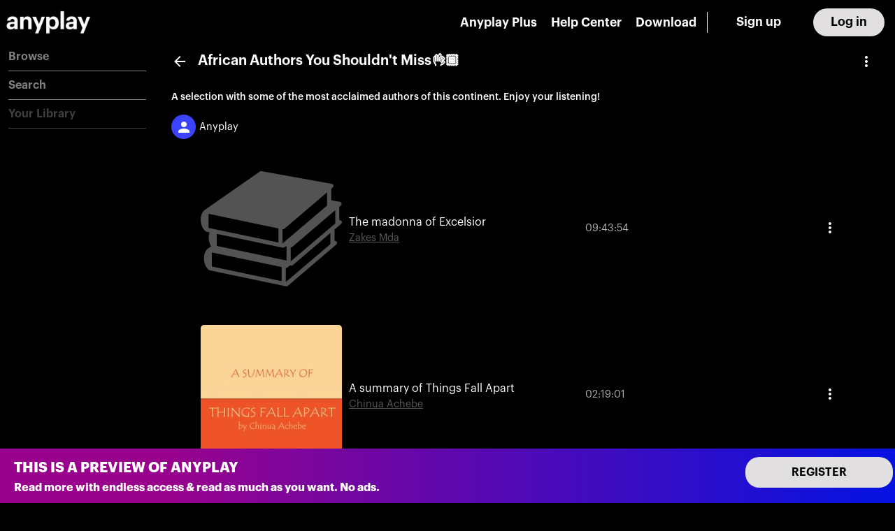

--- FILE ---
content_type: application/javascript
request_url: https://account.anyplay.fm/static/js/18.3ae6df21.chunk.js
body_size: 28334
content:
(this["webpackJsonpanyplay-frontend-account"]=this["webpackJsonpanyplay-frontend-account"]||[]).push([[18],{572:function(e,t,a){"use strict";a.r(t);var n=a(0),r=a.n(n),i=a(673),o=a(20),c=a(3),s=a(8),l=a(10),d=a(4),u=a(6),b=a(55),j=a(539),p=a(838),h=a(147),f=a(39),O=a(659),x=a(87),m=a(29),g=a(711),v=a(370),y=a(714),k=a(133),w=a(766),S=a(93),I=a(678),C=a(666),P=a(672),N=a(745),_=a(140),T=a(690),A=a(66),z=a(616),M=a(538),D=a(631),H=a(652),E=a(630),L=a(705),F=a.n(L),R=a(42),B=a(1),W=Object(v.a)((function(e){return{customPadding:{padding:"6px 0 0 0 !important"},authorContainer:{padding:"0 12px"},authorAvatar:{minWidth:"40px"},authorIcon:Object(u.a)({width:"35px",height:"35px"},e.breakpoints.down("xs"),{width:"30px",height:"30px"}),authorTitle:{textOverflow:"ellipsis",whiteSpace:"nowrap",overflow:"hidden","& span":Object(u.a)({fontSize:"0.9rem"},e.breakpoints.down("xs"),{fontSize:"0.7rem"})}}})),G=function(e){var t=e.playlistAuthor,a=W(),i=r.a.useState(null),o=Object(l.a)(i,2),c=o[0],s=o[1];return Object(n.useEffect)((function(){var e=t?t.attributes.display_name?t.attributes.display_name:t.attributes.first_name?t.attributes.first_name+" "+t.attributes.last_name:null:null;s(e)}),[t]),Object(B.jsx)(R.a,{isShow:null!==c,children:Object(B.jsx)(h.a,{item:!0,xs:12,className:a.customPadding,children:Object(B.jsx)(A.a,{children:Object(B.jsx)(z.a,{children:Object(B.jsxs)(M.a,{disableGutters:!0,className:a.authorContainer,children:[Object(B.jsx)(D.a,{className:a.authorAvatar,children:Object(B.jsx)(H.a,{src:t&&null!==t.attributes.avatar_image_url?t.attributes.avatar_image_url:"",className:a.authorIcon,children:Object(B.jsx)(F.a,{})})}),Object(B.jsx)(E.a,{primary:c,className:a.authorTitle})]})})})})})},U=Object(v.a)((function(){return{customPadding:{padding:"0 12px !important"},paddingDescription:{paddingLeft:"0px",paddingTop:"10px"}}})),q=function(e){var t=e.description,a=U();return Object(B.jsx)(R.a,{isShow:null!==t&&""!==t,children:Object(B.jsx)(h.a,{item:!0,xs:12,className:a.customPadding,children:Object(B.jsx)(A.a,{variant:"subtitle2",className:a.paddingDescription,children:t})})})},Y=Object(v.a)((function(e){return{searchWrapper:Object(u.a)({position:"relative"},e.breakpoints.down("sm"),{}),detailsPadding:{padding:"12px !important"}}})),$=function(){var e=Object(n.useContext)(m.a).profile,t=Object(n.useContext)(S.a),a=Object(n.useContext)(_.a).setGradientTo,i=r.a.useState({audiobook_ids:[],indexes:[]}),u=Object(l.a)(i,2),v=u[0],A=u[1],z=r.a.useState(null),M=Object(l.a)(z,2),D=M[0],H=M[1],E=r.a.useState([]),L=Object(l.a)(E,2),F=L[0],R=L[1],W=r.a.useState(1),U=Object(l.a)(W,2),$=U[0],J=U[1],X=r.a.useState(!0),V=Object(l.a)(X,2),K=V[0],Q=V[1],Z=r.a.useState(!1),ee=Object(l.a)(Z,2),te=ee[0],ae=ee[1],ne=Y(),re=Object(f.e)(),ie=Object(f.g)().id,oe=Object(b.a)(),ce=Object(j.a)(oe.breakpoints.down("xs")),se=Object(x.a)(),le=se.isLoading,de=se.loadingHandler,ue=Object(I.a)(),be=ue.getPlaylistsCache,je=ue.setPlaylistsCache,pe=function(){var n=Object(s.a)(Object(c.a)().mark((function n(r){var i,o;return Object(c.a)().wrap((function(n){for(;;)switch(n.prev=n.next){case 0:if(1===r&&R([]),de(!0),(i=be({contentId:ie}))&&(H(i),de(!1)),n.prev=4,!e){n.next=11;break}return n.next=8,O.a.getPlaylist({id:ie,page:r});case 8:o=n.sent,n.next=14;break;case 11:return n.next=13,g.a.getPlaylist({id:ie,page:r});case 13:o=n.sent;case 14:a(o.attributes.hex_background),Object(C.a)(o.attributes.title),H(o),1===r&&je({contentData:o}),o.attributes.audiobooks.data.length<10&&Q(!1),de(!1),n.next=27;break;case 22:n.prev=22,n.t0=n.catch(4),de(!1),t.show(n.t0.message,"error"),console.log("getPlaylist -> e",n.t0);case 27:case"end":return n.stop()}}),n,null,[[4,22]])})));return function(e){return n.apply(this,arguments)}}(),he=function(e){var t=F.filter((function(t){return t.id!==e}));R(t)},fe=function(){var e=Object(s.a)(Object(c.a)().mark((function e(){var t;return Object(c.a)().wrap((function(e){for(;;)switch(e.prev=e.next){case 0:return t=$,0===$&&(t+=1),t+=1,J($+1),e.next=6,pe(t);case 6:case"end":return e.stop()}}),e)})));return function(){return e.apply(this,arguments)}}(),Oe=function(e){if(e.destination){var t=function(e,t){var a,n=Object(d.a)({},t),r=null===(a=e.destination)||void 0===a?void 0:a.index;if("undefined"!==typeof r){var i=e.draggableId.split("_")[1];n.audiobook_ids.push(i),n.indexes.push(r.toString())}return n}(e,v);A(t);var a=function(e,t,a){var n=Array.from(e),r=n.splice(t,1),i=Object(l.a)(r,1)[0];return n.splice(a,0,i),n}(F,e.source.index,e.destination.index);R(a)}},xe=function(){var e=Object(s.a)(Object(c.a)().mark((function e(){var a;return Object(c.a)().wrap((function(e){for(;;)switch(e.prev=e.next){case 0:return a={playlistId:ie,reordered_books:v},e.prev=1,e.next=4,O.a.changeBookPositions(a);case 4:t.show("Audiobooks order changed successfully","success"),A({audiobook_ids:[],indexes:[]}),e.next=11;break;case 8:e.prev=8,e.t0=e.catch(1),t.show(e.t0.message,"error");case 11:case"end":return e.stop()}}),e,null,[[1,8]])})));return function(){return e.apply(this,arguments)}}();return Object(n.useEffect)((function(){pe(1)}),[ie]),Object(n.useEffect)((function(){null!==D&&R(1===$?Object(o.a)(D.attributes.audiobooks.data):function(e){return[].concat(Object(o.a)(e),Object(o.a)(D.attributes.audiobooks.data))})}),[D]),Object(n.useEffect)((function(){0!==v.indexes.length&&xe()}),[v]),Object(n.useEffect)((function(){e&&D&&D.attributes.author.data&&e.id===D.attributes.author.data.id&&ae(!0)}),[D,e]),Object(n.useEffect)((function(){"/playlists"===re.location.pathname.substr(0,10)&&re.push("/playlist/".concat(ie))}),[]),Object(B.jsx)(B.Fragment,{children:D?Object(B.jsxs)(B.Fragment,{children:[Object(B.jsx)(N.a,{title:null===D||void 0===D?void 0:D.attributes.title,imageUrl:null!==D&&void 0!==D&&D.attributes.cover_image_url?null===D||void 0===D?void 0:D.attributes.cover_image_url:void 0,description:null===D||void 0===D?void 0:D.attributes.description,slug:""}),Object(B.jsx)(y.a,{isPrivate:null===D||void 0===D?void 0:D.attributes.private,headerText:null===D||void 0===D?void 0:D.attributes.title,imgURL:null===D||void 0===D?void 0:D.attributes.cover_image_url,authorId:null!==D&&void 0!==D&&D.attributes.author.data?null===D||void 0===D?void 0:D.attributes.author.data.id:void 0}),Object(B.jsxs)(T.a,{dataLength:F.length,isLoading:le,isMore:K,onNextPage:fe,onRefresh:function(){return pe(1)},children:[Object(B.jsx)(q,{description:null===D||void 0===D?void 0:D.attributes.description}),Object(B.jsx)(G,{playlistAuthor:null===D||void 0===D?void 0:D.attributes.author.data}),Object(B.jsx)(w.a,{onDragEnd:function(e){return Oe(e)},children:Object(B.jsx)(w.c,{droppableId:"droppable",children:function(e){return Object(B.jsx)(p.a,{rootRef:e.innerRef,children:F.map((function(e,t){return Object(B.jsx)(w.b,{draggableId:t+"_"+(null===e||void 0===e?void 0:e.attributes.id.toString()),index:t,children:function(a,n){return Object(B.jsx)(h.a,Object(d.a)(Object(d.a)(Object(d.a)({item:!0,xs:12,className:ne.detailsPadding,ref:a.innerRef},a.draggableProps),a.dragHandleProps),{},{style:(r=n.isDragging,i=a.draggableProps.style,Object(d.a)(Object(d.a)({},i),r&&{background:"rgb(98,96,96)"})),children:Object(B.jsx)(P.a,{audiobookId:e.id,title:e.attributes.title,img:e.attributes.cover_image_url,runtime:e.attributes.runtime,authors:e.attributes.audiobook_authors.data,isEditRight:te,onDeleteFromPlaylist:he,cardWidth:ce?k.b:k.a})}),t);var r,i}},t)}))})}})})]})]}):null})};t.default=function(){return Object(B.jsx)(i.a,{children:Object(B.jsx)($,{})})}},666:function(e,t,a){"use strict";t.a=function(e){document.title=e+" - Anyplay"}},672:function(e,t,a){"use strict";var n=a(20),r=a(4),i=a(3),o=a(8),c=a(10),s=a(6),l=a(0),d=a.n(l),u=a(39),b=a(22),j=a(370),p=a(147),h=a(66),f=a(55),O=a(539),x=a(643),m=a(636),g=a(722),v=a(222),y=a(368),k=a(621),w=a(629),S=a(630),I=a(664),C=a.n(I),P=a(659),N=a(371),_=a(93),T=a(662),A=a(660),z=a(42),M=a(674),D=a(691),H=a(670),E=a.n(H),L=a(657),F=a(661),R=a(29),B=a(34),W=a(228),G=a.n(W),U=a(697),q=a(87),Y=a(37),$=a(1),J=Object(j.a)((function(e){var t,a,n;return{bookTitle:(t={},Object(s.a)(t,e.breakpoints.down("xs"),{fontSize:"0.8rem",lineHeight:"1.4","-webkitLineClamp":3,"-webkitBoxOrient":"vertical",display:"-webkit-box",whiteSpace:"normal"}),Object(s.a)(t,"fontWeight",600),Object(s.a)(t,"overflow","hidden"),Object(s.a)(t,"textOverflow","ellipsis"),t),bookAuthors:(a={opacity:.7,fontSize:"0.9rem"},Object(s.a)(a,e.breakpoints.down("xs"),{fontSize:"0.7rem"}),Object(s.a)(a,"overflow","hidden"),Object(s.a)(a,"whiteSpace","nowrap"),Object(s.a)(a,"textOverflow","ellipsis"),a),bookAuthorsOverflow:{overflow:"hidden",whiteSpace:"nowrap",textOverflow:"ellipsis"},listItemText:Object(s.a)({},e.breakpoints.down("xs"),{fontSize:"0.8rem"}),cardBg:{"&:hover":{backgroundColor:"rgba(255,255,255,.1)"}},cardImg:Object(s.a)({position:"relative",minWidth:"74px",minHeight:"74px"},e.breakpoints.up("sm"),{padding:"8px 0px 8px 12px"}),audiobookText:Object(s.a)({overflow:"hidden",whiteSpace:"normal",textOverflow:"ellipsis","-webkit-line-clamp":2,"-webkit-box-orient":"vertical",display:"-webkit-box",marginTop:"4px"},e.breakpoints.down("xs"),{fontSize:"0.8rem"}),audiobookTextAuthor:{opacity:"0.7"},bookProgress:{position:"absolute",bottom:"12px",right:"0",left:"10px"},percentProgress:{position:"absolute",bottom:"6px",right:"0",left:"15px"},bookIndex:(n={padding:"0 19px",textOverflow:"unset"},Object(s.a)(n,e.breakpoints.down("xs"),{padding:"0 10px 0 0"}),Object(s.a)(n,"&:hover",{}),n),bookIndexHover:{}}}));t.a=function(e){var t=e.img,a=e.audiobookId,s=e.title,j=e.runtime,I=e.authors,H=e.slugId,W=e.authorsString,X=e.cardWidth,V=void 0===X?224:X,K=e.isEditRight,Q=void 0!==K&&K,Z=e.isHighlight,ee=void 0!==Z&&Z,te=e.bookmarkOffset,ae=e.index,ne=e.audiobook,re=e.onDeleteFromPlaylist,ie=Object(l.useContext)(_.a),oe=Object(l.useContext)(R.a).profile,ce=Object(l.useContext)(Y.a).content,se=Object(q.a)(),le=se.isLoading,de=se.loadingHandler,ue=J(),be=Object(u.g)().id,je=Object(N.a)().t,pe=Object(f.a)(),he=Object(O.a)(pe.breakpoints.down("xs")),fe=Object(O.a)(pe.breakpoints.up("md")),Oe=Object(O.a)(pe.breakpoints.up("lg")),xe=Object(F.a)(),me=xe.isUseSlug,ge=xe.idToRedirect,ve=d.a.useState(null),ye=Object(c.a)(ve,2),ke=ye[0],we=ye[1],Se=d.a.useState(!1),Ie=Object(c.a)(Se,2),Ce=Ie[0],Pe=Ie[1],Ne=d.a.useState(!1),_e=Object(c.a)(Ne,2),Te=_e[0],Ae=_e[1],ze=function(){Pe(!1),we(null)},Me=function(){var e=Object(o.a)(Object(i.a)().mark((function e(t){return Object(i.a)().wrap((function(e){for(;;)switch(e.prev=e.next){case 0:return e.prev=0,ze(),re&&re(t),e.next=5,P.a.removeFromPlaylist({playlistId:be,audiobookId:t});case 5:ie.show("Audiobook was deleted","success"),e.next=11;break;case 8:e.prev=8,e.t0=e.catch(0),console.log("delelePlaylist -> e",e.t0);case 11:case"end":return e.stop()}}),e,null,[[0,8]])})));return function(t){return e.apply(this,arguments)}}();return Object(l.useEffect)((function(){me({contentId:a,slugId:H})}),[oe]),Object($.jsxs)(p.a,{container:!0,spacing:2,className:ue.cardBg,onDoubleClick:function(){console.log("performPlayback -> performPlayback")},onMouseEnter:function(){return Ae(!0)},onMouseLeave:function(){return Ae(!1)},children:[Object($.jsxs)(p.a,{item:!0,xs:3,sm:2,md:3,className:"flexCenter",style:{padding:"8px 0"},children:[Object($.jsx)(h.a,{className:ue.bookIndex,style:{cursor:"pointer"},children:"undefined"!==typeof ne?Object($.jsx)(U.a,{audiobook:ne,onLoading:function(e){return de(e)},children:Te&&!he||ce.contentId===ne.id?le?Object($.jsx)(x.a,{style:{width:"24px"},children:Object($.jsx)(m.a,{color:"inherit",style:{width:"24px",height:"24px"}})}):Object($.jsx)(G.a,{style:{width:"24px"}}):Object($.jsx)(x.a,{style:{width:"24px"},children:ae})}):null}),Object($.jsx)(b.c,{to:function(e){return Object(r.a)(Object(r.a)({},e),{},{pathname:"/audiobook/".concat(ge)})},className:["noTd"].join(" "),children:Object($.jsx)("div",{className:ue.cardImg,style:Oe?{height:V+"px",width:V+"px"}:fe?{height:"145px",width:"145px"}:void 0,children:Object($.jsx)(z.a,{isShow:null!==t,children:Object($.jsx)(A.a,{height:V,imgUrl:Object(T.a)(null!==t?t:"")+"?aspect=1:1&height=".concat(V)})})})})]}),Object($.jsx)(p.a,{item:!0,xs:7,sm:5,md:4,className:[he?"":"flexCenter","relative"].join(" "),children:Object($.jsxs)(b.c,{to:function(e){return Object(r.a)(Object(r.a)({},e),{},{pathname:"/audiobook/".concat(ge)})},className:["noTd"].join(" "),children:[Object($.jsx)(h.a,{className:ue.bookTitle,children:Object($.jsx)(h.a,{dangerouslySetInnerHTML:Object(L.a)({stringToFormat:s,isHighlight:ee}),className:ue.audiobookText})}),Object($.jsxs)(h.a,{className:ue.bookAuthors,children:[Object($.jsx)(z.a,{isShow:"undefined"!==typeof I,children:null===I||void 0===I?void 0:I.map((function(e,t){return Object($.jsx)(b.c,{to:"/author/".concat(e.id),style:{color:"gray"},children:e.attributes.title},t)})).reduce((function(e,t){return null===e?[t]:[].concat(Object(n.a)(e),[", ",t])}),null)}),Object($.jsx)(z.a,{isShow:"undefined"!==typeof W&&null!==W,children:Object($.jsx)(h.a,{className:[ue.audiobookText,ue.audiobookTextAuthor].join(" "),children:Object($.jsx)(h.a,{dangerouslySetInnerHTML:Object(L.a)({stringToFormat:W,isHighlight:ee})})})}),Object($.jsx)(z.a,{isShow:he,children:Object($.jsx)(p.a,{item:!0,xs:12,children:Object($.jsxs)(h.a,{className:[ue.bookAuthors,ue.bookProgress].join(" "),children:[Object($.jsx)(z.a,{isShow:"undefined"!==typeof te,children:Object($.jsx)(g.a,{variant:"determinate",value:Math.floor(1e3*("undefined"===typeof te?0:te)/B.Duration.fromISOTime(j).toMillis()*100)})}),Object($.jsx)(z.a,{isShow:"undefined"===typeof te,children:j})]})})})]})]})}),Object($.jsx)(z.a,{isShow:!he,children:Object($.jsx)(p.a,{item:!0,xs:4,className:"flexCenter",children:Object($.jsxs)(h.a,{className:ue.bookAuthors,children:[Object($.jsx)(z.a,{isShow:"undefined"!==typeof te,children:B.Duration.fromMillis(1e3*("undefined"===typeof te?0:te)).toFormat("hh:mm:ss")+" / "}),j]})})}),Object($.jsxs)(p.a,{item:!0,xs:2,sm:1,className:[he?"":"flexCenter","relative"].join(" "),style:{alignItems:"center",display:"flex",justifyContent:"end",paddingRight:0},children:[Object($.jsx)(v.a,{onClick:function(e){Pe(!0),we(e.currentTarget)},style:{padding:"0"},children:Object($.jsx)(C.a,{})}),Object($.jsx)(z.a,{isShow:he&&"undefined"!==typeof te&&"undefined"!==typeof j,children:Object($.jsx)(h.a,{className:[ue.percentProgress,ue.bookAuthors].join(" "),children:Math.floor(("undefined"===typeof te?0:te)/B.Duration.fromISOTime(j).toMillis()*100)+"%"})}),Object($.jsxs)(y.a,{id:"menu-appbar",anchorEl:ke,anchorOrigin:{vertical:"top",horizontal:"right"},keepMounted:!0,transformOrigin:{vertical:"top",horizontal:"right"},open:Ce,onClose:ze,children:[Object($.jsx)(M.a,{shareType:"audiobook_id"}),Object($.jsx)(D.a,{isMenu:!0,audiobookId:a}),Object($.jsx)(z.a,{isShow:Q,children:Object($.jsxs)(k.a,{onClick:function(){return Me(a)},className:ue.listItemText,children:[Object($.jsx)(w.a,{children:Object($.jsx)(E.a,{fontSize:"small"})}),Object($.jsx)(S.a,{primary:je("download_audiobook_delete")})]})})]})]})]})}},673:function(e,t,a){"use strict";a(0);var n=a(55),r=a(539),i=a(147),o=a(665),c=a(667),s=a(1);t.a=function(e){var t=e.children,a=Object(n.a)(),l=Object(r.a)(a.breakpoints.down("xs"));return Object(s.jsxs)(i.a,{container:!0,spacing:l?0:3,children:[Object(s.jsx)(o.a,{xs:12,md:3,lg:2,children:Object(s.jsx)(c.a,{})}),Object(s.jsx)(i.a,{item:!0,xs:12,md:9,lg:10,className:"relative",children:t})]})}},678:function(e,t,a){"use strict";var n=a(6),r=a(4),i=a(17);t.a=function(){var e=function(){return Object(i.a)("anyplayForYou")},t=function(e){var t=e.key,a=e.contentId,n=Object(i.a)(t);return n&&n[a]?n[a]:null},a=function(e){var t=e.key,a=e.contentData,o=Object(i.a)(t);o?Object(i.c)(t,Object(r.a)(Object(r.a)({},o),{},Object(n.a)({},a.id,a))):Object(i.c)(t,Object(n.a)({},a.id,a))};return{getAudiobookCache:function(e){var a=e.contentId;return t({key:"anyplayAudiobooks",contentId:a})},getAuthorsCache:function(e){var a=e.contentId;return t({key:"anyplayAuthors",contentId:a})},getForYouCache:e,getGroupsCache:function(e){var a=e.contentId;return t({key:"anyplayGroups",contentId:a})},getPlaylistsCache:function(e){var a=e.contentId;return t({key:"anyplayPlaylists",contentId:a})},setAudiobookCache:function(e){var t=e.contentData;a({key:"anyplayAudiobooks",contentData:t})},setAuthorsCache:function(e){var t=e.contentData;a({key:"anyplayAuthors",contentData:t})},setForYouCache:function(t){var a=e();a?Object(i.c)("anyplayForYou",Object(r.a)(Object(r.a)({},a),t)):Object(i.c)("anyplayForYou",Object(r.a)({},t))},setGroupsCache:function(e){var t=e.contentData;a({key:"anyplayGroups",contentData:t})},setPlaylistsCache:function(e){var t=e.contentData;a({key:"anyplayPlaylists",contentData:t})}}}},689:function(e,t,a){"use strict";a(0);var n=a(695),r=a.n(n),i=a(42),o=a(1);t.a=function(e){var t=e.children;return Object(o.jsx)(i.a,{isShow:!0,children:Object(o.jsx)(r.a,{children:t})})}},690:function(e,t,a){"use strict";var n=a(0),r=a(658),i=a(134),o=a(643),c=a(636),s=a(147),l=a(66),d=a(372),u=a(42),b=a(1);t.a=function(e){var t=e.dataLength,a=e.noContentMgs,j=e.isMore,p=e.isLoading,h=e.onNextPage,f=e.onRefresh,O=e.children,x=Object(n.useContext)(i.a).setScroll;return Object(b.jsxs)(b.Fragment,{children:[Object(b.jsx)(r.a,{dataLength:t,next:h,style:{overflow:"hidden"},onScroll:function(e){x(e.target.scrollingElement.scrollTop)},hasMore:j,loader:0!==t?Object(b.jsxs)(o.a,{justifyContent:"center",display:"flex",children:[" ",Object(b.jsx)(c.a,{color:"inherit"})]}):Object(b.jsx)(b.Fragment,{}),endMessage:"",refreshFunction:f,children:Object(b.jsxs)(s.a,{item:!0,xs:12,children:[Object(b.jsx)(s.a,{container:!0,direction:"row",alignItems:"center",children:O}),Object(b.jsx)(u.a,{isShow:0===t&&!p,children:Object(b.jsx)(l.a,{children:a||"Sorry, no one available book for your region"})})]})}),Object(b.jsx)(d.a,{open:p&&0===t,children:Object(b.jsx)(c.a,{color:"inherit"})})]})}},704:function(e,t,a){"use strict";var n=a(38);Object.defineProperty(t,"__esModule",{value:!0}),t.default=void 0;var r=n(a(94)),i=a(1),o=(0,r.default)((0,i.jsx)("path",{d:"M19 13h-6v6h-2v-6H5v-2h6V5h2v6h6v2z"}),"Add");t.default=o},711:function(e,t,a){"use strict";var n=a(3),r=a(8),i=a(23),o=a(21),c=a(13),s=function(){function e(){Object(i.a)(this,e)}return Object(o.a)(e,null,[{key:"getPlaylist",value:function(){var e=Object(r.a)(Object(n.a)().mark((function e(t){var a,r,i;return Object(n.a)().wrap((function(e){for(;;)switch(e.prev=e.next){case 0:return a=t.id,r=t.page,e.next=3,c.a.get("playlists/".concat(a),{params:{page:r,per_page:10,limited:!0}});case 3:return i=e.sent,e.abrupt("return",i.data.data);case 5:case"end":return e.stop()}}),e)})));return function(t){return e.apply(this,arguments)}}()},{key:"getPlaylistPopular",value:function(){var e=Object(r.a)(Object(n.a)().mark((function e(){var t;return Object(n.a)().wrap((function(e){for(;;)switch(e.prev=e.next){case 0:return e.next=2,c.a.get("playlists/popular",{params:{limited:!0}});case 2:return t=e.sent,e.abrupt("return",t.data.data);case 4:case"end":return e.stop()}}),e)})));return function(){return e.apply(this,arguments)}}()}]),e}();t.a=s},714:function(e,t,a){"use strict";var n=a(3),r=a(8),i=a(10),o=a(6),c=a(55),s=a(539),l=a(147),d=a(66),u=a(222),b=a(368),j=a(621),p=a(629),h=a(630),f=a(225),O=a.n(f),x=a(664),m=a.n(x),g=a(0),v=a.n(g),y=a(39),k=a(370),w=a(371),S=a(659),I=a(93),C=a(29),P=a(134),N=a(674),_=a(42),T=a(670),A=a.n(T),z=a(718),M=a.n(z),D=a(1),H=function(e){var t=e.isPrivate,a=Object(y.g)().id,o=Object(w.a)().t,c=v.a.useState(!1),s=Object(i.a)(c,2),l=s[0],d=s[1],u=function(){var e=Object(r.a)(Object(n.a)().mark((function e(){return Object(n.a)().wrap((function(e){for(;;)switch(e.prev=e.next){case 0:return e.prev=0,e.next=3,S.a.changePrivacy({playlistId:a,isPrivate:!l});case 3:d(!l),e.next=9;break;case 6:e.prev=6,e.t0=e.catch(0),console.log("changePrivacy -> e",e.t0);case 9:case"end":return e.stop()}}),e,null,[[0,6]])})));return function(){return e.apply(this,arguments)}}();return Object(g.useEffect)((function(){"undefined"!==typeof t&&d(t)}),[t]),Object(D.jsxs)(j.a,{onClick:u,children:[Object(D.jsx)(p.a,{children:Object(D.jsx)(M.a,{fontSize:"small"})}),Object(D.jsx)(h.a,{primary:o(l?"manage_playlist_make_public":"manage_playlist_make_private")})]})},E=a(227),L=Object(k.a)((function(e){var t,a;return{contentHeaderBg:Object(o.a)({height:140,position:"sticky",backgroundColor:"black",top:"0",zIndex:4},e.breakpoints.down("sm"),{top:"-4px",left:0,marginLeft:"-25px"}),headerImg:(t={height:140,backgroundPosition:"center",backgroundRepeat:"no-repeat",backgroundSize:"cover",borderRadius:"10px"},Object(o.a)(t,e.breakpoints.down("sm"),{width:"110%",borderRadius:"0"}),Object(o.a)(t,e.breakpoints.down("xs"),{width:"100%",borderRadius:"0"}),Object(o.a)(t,"&::after",{content:'""',width:"100%",height:"141px",position:"absolute",background:"linear-gradient(0deg, rgba(2,0,8,1) 0%, rgba(0,0,0,0) 100%)",zIndex:2,left:0,top:0}),t),headerImgMin:(a={height:"55px",borderRadius:"0",position:"sticky",backgroundColor:"black"},Object(o.a)(a,e.breakpoints.up("md"),{top:"4rem"}),Object(o.a)(a,"&::after",{content:"",height:"0"}),a),contentHeaderText:{position:"absolute",bottom:"30px",padding:12,lineHeight:1,zIndex:3},contentHeaderTextMin:{paddingLeft:"50px",paddingBottom:"22px",overflow:"hidden",fontWeight:600,whiteSpace:"nowrap",textOverflow:"ellipsis",width:"90%",bottom:0},arrowBtn:{top:0,position:"absolute",zIndex:6},headerAction:{zIndex:3,position:"absolute",top:0,right:"-7px"}}}));t.a=Object(y.h)((function(e){var t=e.imgURL,a=e.headerText,o=e.authorId,f=e.isPrivate,x=Object(g.useContext)(I.a),k=Object(g.useContext)(C.a).profile,T=Object(g.useContext)(P.a).scroll,z=Object(E.a)().gradientBodyString,M=v.a.useState(null),F=Object(i.a)(M,2),R=F[0],B=F[1],W=v.a.useState(!1),G=Object(i.a)(W,2),U=G[0],q=G[1],Y=L(),$=Object(w.a)().t,J=Object(y.g)().id,X=Object(c.a)(),V=Object(s.a)(X.breakpoints.down("xs")),K=Object(s.a)(X.breakpoints.up("sm")),Q=Object(y.e)().go,Z=function(){var e=Object(r.a)(Object(n.a)().mark((function e(t){return Object(n.a)().wrap((function(e){for(;;)switch(e.prev=e.next){case 0:return e.prev=0,e.next=3,S.a.deletePlaylist(t);case 3:Q(-1),x.show("Playlist was deleted","success"),e.next=10;break;case 7:e.prev=7,e.t0=e.catch(0),console.log("delelePlaylist -> e",e.t0);case 10:case"end":return e.stop()}}),e,null,[[0,7]])})));return function(t){return e.apply(this,arguments)}}();return Object(D.jsxs)(l.a,{item:!0,xs:12,className:[Y.contentHeaderBg,T>1||K?Y.headerImgMin:""].join(" "),children:[Object(D.jsx)("div",{className:[Y.headerImg,T>1||K?Y.headerImgMin:""].join(" "),style:{backgroundImage:V?"url(".concat(t,")"):K?"":z}}),Object(D.jsxs)(l.a,{item:!0,xs:12,container:!0,children:[Object(D.jsxs)(l.a,{item:!0,xs:10,sm:11,children:[Object(D.jsx)(d.a,{variant:"h6",className:["cardHeader"].join(" "),children:Object(D.jsx)(u.a,{className:Y.arrowBtn,onClick:function(){Q(-1)},children:Object(D.jsx)(O.a,{})})}),Object(D.jsx)(d.a,{variant:"h6",className:[Y.contentHeaderText,T>1||K?Y.contentHeaderTextMin:""].join(" "),children:a})]}),Object(D.jsx)(l.a,{item:!0,xs:1,children:Object(D.jsxs)(D.Fragment,{children:[Object(D.jsx)(u.a,{className:Y.headerAction,onClick:function(e){q(!0),B(e.currentTarget)},children:Object(D.jsx)(m.a,{})}),Object(D.jsxs)(b.a,{id:"menu-appbar",anchorEl:R,anchorOrigin:{vertical:"top",horizontal:"right"},keepMounted:!0,transformOrigin:{vertical:"top",horizontal:"right"},open:U,onClose:function(){q(!1),B(null)},children:[Object(D.jsx)(N.a,{shareType:"playlist_id"}),Object(D.jsx)(_.a,{isShow:k&&"undefined"!==typeof o,children:Object(D.jsx)(_.a,{isShow:(null===k||void 0===k?void 0:k.id)===o&&"undefined"!==typeof f,children:Object(D.jsx)(H,{isPrivate:f})})}),Object(D.jsx)(_.a,{isShow:k&&"undefined"!==typeof o,children:Object(D.jsx)(_.a,{isShow:(null===k||void 0===k?void 0:k.id)===o,children:Object(D.jsxs)(j.a,{onClick:function(){return Z(J)},children:[Object(D.jsx)(p.a,{children:Object(D.jsx)(A.a,{fontSize:"small"})}),Object(D.jsx)(h.a,{primary:$("download_audiobook_delete")})]})})})]})]})})]})]})}))},722:function(e,t,a){"use strict";var n=a(2),r=a(5),i=a(0),o=a(7),c=a(15),s=a(9),l=a(36),d=a(55),u=i.forwardRef((function(e,t){var a=e.classes,s=e.className,l=e.color,u=void 0===l?"primary":l,b=e.value,j=e.valueBuffer,p=e.variant,h=void 0===p?"indeterminate":p,f=Object(r.a)(e,["classes","className","color","value","valueBuffer","variant"]),O=Object(d.a)(),x={},m={bar1:{},bar2:{}};if("determinate"===h||"buffer"===h)if(void 0!==b){x["aria-valuenow"]=Math.round(b),x["aria-valuemin"]=0,x["aria-valuemax"]=100;var g=b-100;"rtl"===O.direction&&(g=-g),m.bar1.transform="translateX(".concat(g,"%)")}else 0;if("buffer"===h)if(void 0!==j){var v=(j||0)-100;"rtl"===O.direction&&(v=-v),m.bar2.transform="translateX(".concat(v,"%)")}else 0;return i.createElement("div",Object(n.a)({className:Object(o.a)(a.root,a["color".concat(Object(c.a)(u))],s,{determinate:a.determinate,indeterminate:a.indeterminate,buffer:a.buffer,query:a.query}[h]),role:"progressbar"},x,{ref:t},f),"buffer"===h?i.createElement("div",{className:Object(o.a)(a.dashed,a["dashedColor".concat(Object(c.a)(u))])}):null,i.createElement("div",{className:Object(o.a)(a.bar,a["barColor".concat(Object(c.a)(u))],("indeterminate"===h||"query"===h)&&a.bar1Indeterminate,{determinate:a.bar1Determinate,buffer:a.bar1Buffer}[h]),style:m.bar1}),"determinate"===h?null:i.createElement("div",{className:Object(o.a)(a.bar,("indeterminate"===h||"query"===h)&&a.bar2Indeterminate,"buffer"===h?[a["color".concat(Object(c.a)(u))],a.bar2Buffer]:a["barColor".concat(Object(c.a)(u))]),style:m.bar2}))}));t.a=Object(s.a)((function(e){var t=function(t){return"light"===e.palette.type?Object(l.e)(t,.62):Object(l.b)(t,.5)},a=t(e.palette.primary.main),n=t(e.palette.secondary.main);return{root:{position:"relative",overflow:"hidden",height:4,"@media print":{colorAdjust:"exact"}},colorPrimary:{backgroundColor:a},colorSecondary:{backgroundColor:n},determinate:{},indeterminate:{},buffer:{backgroundColor:"transparent"},query:{transform:"rotate(180deg)"},dashed:{position:"absolute",marginTop:0,height:"100%",width:"100%",animation:"$buffer 3s infinite linear"},dashedColorPrimary:{backgroundImage:"radial-gradient(".concat(a," 0%, ").concat(a," 16%, transparent 42%)"),backgroundSize:"10px 10px",backgroundPosition:"0 -23px"},dashedColorSecondary:{backgroundImage:"radial-gradient(".concat(n," 0%, ").concat(n," 16%, transparent 42%)"),backgroundSize:"10px 10px",backgroundPosition:"0 -23px"},bar:{width:"100%",position:"absolute",left:0,bottom:0,top:0,transition:"transform 0.2s linear",transformOrigin:"left"},barColorPrimary:{backgroundColor:e.palette.primary.main},barColorSecondary:{backgroundColor:e.palette.secondary.main},bar1Indeterminate:{width:"auto",animation:"$indeterminate1 2.1s cubic-bezier(0.65, 0.815, 0.735, 0.395) infinite"},bar1Determinate:{transition:"transform .".concat(4,"s linear")},bar1Buffer:{zIndex:1,transition:"transform .".concat(4,"s linear")},bar2Indeterminate:{width:"auto",animation:"$indeterminate2 2.1s cubic-bezier(0.165, 0.84, 0.44, 1) 1.15s infinite"},bar2Buffer:{transition:"transform .".concat(4,"s linear")},"@keyframes indeterminate1":{"0%":{left:"-35%",right:"100%"},"60%":{left:"100%",right:"-90%"},"100%":{left:"100%",right:"-90%"}},"@keyframes indeterminate2":{"0%":{left:"-200%",right:"100%"},"60%":{left:"107%",right:"-8%"},"100%":{left:"107%",right:"-8%"}},"@keyframes buffer":{"0%":{opacity:1,backgroundPosition:"0 -23px"},"50%":{opacity:0,backgroundPosition:"0 -23px"},"100%":{opacity:1,backgroundPosition:"-200px -23px"}}}}),{name:"MuiLinearProgress"})(u)},745:function(e,t,a){"use strict";a(0);var n=a(689),r=a(42),i=a(1);t.a=function(e){var t=e.title,a=e.description,o=e.imageUrl,c=e.slug;return Object(i.jsxs)(n.a,{children:[Object(i.jsx)("meta",{property:"og:title",content:"Listen to ".concat(t,", the best audiobook collection")}),Object(i.jsx)(r.a,{isShow:"undefined"!==a,children:Object(i.jsx)("meta",{property:"og:description",content:a})}),Object(i.jsx)(r.a,{isShow:"undefined"!==o,children:Object(i.jsx)("meta",{property:"og:image",content:o})}),Object(i.jsx)(r.a,{isShow:"undefined"!==c,children:Object(i.jsx)("meta",{property:"og:url",content:"https://account.anyplay.fm/playlist/".concat(c)})})]})}}}]);
//# sourceMappingURL=18.3ae6df21.chunk.js.map

--- FILE ---
content_type: application/javascript
request_url: https://account.anyplay.fm/static/js/3.a20e4975.chunk.js
body_size: 18948
content:
(this["webpackJsonpanyplay-frontend-account"]=this["webpackJsonpanyplay-frontend-account"]||[]).push([[3],{658:function(e,t,r){"use strict";var n=r(0),o=r.n(n),i=function(e,t){return i=Object.setPrototypeOf||{__proto__:[]}instanceof Array&&function(e,t){e.__proto__=t}||function(e,t){for(var r in t)t.hasOwnProperty(r)&&(e[r]=t[r])},i(e,t)};var l=function(){return l=Object.assign||function(e){for(var t,r=1,n=arguments.length;r<n;r++)for(var o in t=arguments[r])Object.prototype.hasOwnProperty.call(t,o)&&(e[o]=t[o]);return e},l.apply(this,arguments)};var a="Pixel",c="Percent",s={unit:c,value:.8};function u(e){return"number"===typeof e?{unit:c,value:100*e}:"string"===typeof e?e.match(/^(\d*(\.\d+)?)px$/)?{unit:a,value:parseFloat(e)}:e.match(/^(\d*(\.\d+)?)%$/)?{unit:c,value:parseFloat(e)}:(console.warn('scrollThreshold format is invalid. Valid formats: "120px", "50%"...'),s):(console.warn("scrollThreshold should be string or number"),s)}var p=function(e){function t(t){var r=e.call(this,t)||this;return r.lastScrollTop=0,r.actionTriggered=!1,r.startY=0,r.currentY=0,r.dragging=!1,r.maxPullDownDistance=0,r.getScrollableTarget=function(){return r.props.scrollableTarget instanceof HTMLElement?r.props.scrollableTarget:"string"===typeof r.props.scrollableTarget?document.getElementById(r.props.scrollableTarget):(null===r.props.scrollableTarget&&console.warn("You are trying to pass scrollableTarget but it is null. This might\n        happen because the element may not have been added to DOM yet.\n        See https://github.com/ankeetmaini/react-infinite-scroll-component/issues/59 for more info.\n      "),null)},r.onStart=function(e){r.lastScrollTop||(r.dragging=!0,e instanceof MouseEvent?r.startY=e.pageY:e instanceof TouchEvent&&(r.startY=e.touches[0].pageY),r.currentY=r.startY,r._infScroll&&(r._infScroll.style.willChange="transform",r._infScroll.style.transition="transform 0.2s cubic-bezier(0,0,0.31,1)"))},r.onMove=function(e){r.dragging&&(e instanceof MouseEvent?r.currentY=e.pageY:e instanceof TouchEvent&&(r.currentY=e.touches[0].pageY),r.currentY<r.startY||(r.currentY-r.startY>=Number(r.props.pullDownToRefreshThreshold)&&r.setState({pullToRefreshThresholdBreached:!0}),r.currentY-r.startY>1.5*r.maxPullDownDistance||r._infScroll&&(r._infScroll.style.overflow="visible",r._infScroll.style.transform="translate3d(0px, "+(r.currentY-r.startY)+"px, 0px)")))},r.onEnd=function(){r.startY=0,r.currentY=0,r.dragging=!1,r.state.pullToRefreshThresholdBreached&&(r.props.refreshFunction&&r.props.refreshFunction(),r.setState({pullToRefreshThresholdBreached:!1})),requestAnimationFrame((function(){r._infScroll&&(r._infScroll.style.overflow="auto",r._infScroll.style.transform="none",r._infScroll.style.willChange="none")}))},r.onScrollListener=function(e){"function"===typeof r.props.onScroll&&setTimeout((function(){return r.props.onScroll&&r.props.onScroll(e)}),0);var t=r.props.height||r._scrollableNode?e.target:document.documentElement.scrollTop?document.documentElement:document.body;r.actionTriggered||((r.props.inverse?r.isElementAtTop(t,r.props.scrollThreshold):r.isElementAtBottom(t,r.props.scrollThreshold))&&r.props.hasMore&&(r.actionTriggered=!0,r.setState({showLoader:!0}),r.props.next&&r.props.next()),r.lastScrollTop=t.scrollTop)},r.state={showLoader:!1,pullToRefreshThresholdBreached:!1},r.throttledOnScrollListener=function(e,t,r,n){var o,i=!1,l=0;function a(){o&&clearTimeout(o)}function c(){var c=this,s=Date.now()-l,u=arguments;function p(){l=Date.now(),r.apply(c,u)}i||(n&&!o&&p(),a(),void 0===n&&s>e?p():!0!==t&&(o=setTimeout(n?function(){o=void 0}:p,void 0===n?e-s:e)))}return"boolean"!==typeof t&&(n=r,r=t,t=void 0),c.cancel=function(){a(),i=!0},c}(150,r.onScrollListener).bind(r),r.onStart=r.onStart.bind(r),r.onMove=r.onMove.bind(r),r.onEnd=r.onEnd.bind(r),r}return function(e,t){function r(){this.constructor=e}i(e,t),e.prototype=null===t?Object.create(t):(r.prototype=t.prototype,new r)}(t,e),t.prototype.componentDidMount=function(){if("undefined"===typeof this.props.dataLength)throw new Error('mandatory prop "dataLength" is missing. The prop is needed when loading more content. Check README.md for usage');if(this._scrollableNode=this.getScrollableTarget(),this.el=this.props.height?this._infScroll:this._scrollableNode||window,this.el&&this.el.addEventListener("scroll",this.throttledOnScrollListener),"number"===typeof this.props.initialScrollY&&this.el&&this.el instanceof HTMLElement&&this.el.scrollHeight>this.props.initialScrollY&&this.el.scrollTo(0,this.props.initialScrollY),this.props.pullDownToRefresh&&this.el&&(this.el.addEventListener("touchstart",this.onStart),this.el.addEventListener("touchmove",this.onMove),this.el.addEventListener("touchend",this.onEnd),this.el.addEventListener("mousedown",this.onStart),this.el.addEventListener("mousemove",this.onMove),this.el.addEventListener("mouseup",this.onEnd),this.maxPullDownDistance=this._pullDown&&this._pullDown.firstChild&&this._pullDown.firstChild.getBoundingClientRect().height||0,this.forceUpdate(),"function"!==typeof this.props.refreshFunction))throw new Error('Mandatory prop "refreshFunction" missing.\n          Pull Down To Refresh functionality will not work\n          as expected. Check README.md for usage\'')},t.prototype.componentWillUnmount=function(){this.el&&(this.el.removeEventListener("scroll",this.throttledOnScrollListener),this.props.pullDownToRefresh&&(this.el.removeEventListener("touchstart",this.onStart),this.el.removeEventListener("touchmove",this.onMove),this.el.removeEventListener("touchend",this.onEnd),this.el.removeEventListener("mousedown",this.onStart),this.el.removeEventListener("mousemove",this.onMove),this.el.removeEventListener("mouseup",this.onEnd)))},t.prototype.UNSAFE_componentWillReceiveProps=function(e){this.props.dataLength!==e.dataLength&&(this.actionTriggered=!1,this.setState({showLoader:!1}))},t.prototype.isElementAtTop=function(e,t){void 0===t&&(t=.8);var r=e===document.body||e===document.documentElement?window.screen.availHeight:e.clientHeight,n=u(t);return n.unit===a?e.scrollTop<=n.value+r-e.scrollHeight+1||0===e.scrollTop:e.scrollTop<=n.value/100+r-e.scrollHeight+1||0===e.scrollTop},t.prototype.isElementAtBottom=function(e,t){void 0===t&&(t=.8);var r=e===document.body||e===document.documentElement?window.screen.availHeight:e.clientHeight,n=u(t);return n.unit===a?e.scrollTop+r>=e.scrollHeight-n.value:e.scrollTop+r>=n.value/100*e.scrollHeight},t.prototype.render=function(){var e=this,t=l({height:this.props.height||"auto",overflow:"auto",WebkitOverflowScrolling:"touch"},this.props.style),r=this.props.hasChildren||!!(this.props.children&&this.props.children instanceof Array&&this.props.children.length),n=this.props.pullDownToRefresh&&this.props.height?{overflow:"auto"}:{};return o.a.createElement("div",{style:n,className:"infinite-scroll-component__outerdiv"},o.a.createElement("div",{className:"infinite-scroll-component "+(this.props.className||""),ref:function(t){return e._infScroll=t},style:t},this.props.pullDownToRefresh&&o.a.createElement("div",{style:{position:"relative"},ref:function(t){return e._pullDown=t}},o.a.createElement("div",{style:{position:"absolute",left:0,right:0,top:-1*this.maxPullDownDistance}},this.state.pullToRefreshThresholdBreached?this.props.releaseToRefreshContent:this.props.pullDownToRefreshContent)),this.props.children,!this.state.showLoader&&!r&&this.props.hasMore&&this.props.loader,this.state.showLoader&&this.props.hasMore&&this.props.loader,!this.props.hasMore&&this.props.endMessage))},t}(n.Component);t.a=p},664:function(e,t,r){"use strict";var n=r(38),o=r(52);Object.defineProperty(t,"__esModule",{value:!0}),t.default=void 0;var i=o(r(0)),l=(0,n(r(53)).default)(i.createElement("path",{d:"M12 8c1.1 0 2-.9 2-2s-.9-2-2-2-2 .9-2 2 .9 2 2 2zm0 2c-1.1 0-2 .9-2 2s.9 2 2 2 2-.9 2-2-.9-2-2-2zm0 6c-1.1 0-2 .9-2 2s.9 2 2 2 2-.9 2-2-.9-2-2-2z"}),"MoreVert");t.default=l},670:function(e,t,r){"use strict";var n=r(38),o=r(52);Object.defineProperty(t,"__esModule",{value:!0}),t.default=void 0;var i=o(r(0)),l=(0,n(r(53)).default)(i.createElement("path",{d:"M6 19c0 1.1.9 2 2 2h8c1.1 0 2-.9 2-2V7H6v12zM19 4h-3.5l-1-1h-5l-1 1H5v2h14V4z"}),"Delete");t.default=l},680:function(e,t,r){"use strict";var n=r(38),o=r(52);Object.defineProperty(t,"__esModule",{value:!0}),t.default=void 0;var i=o(r(0)),l=(0,n(r(53)).default)(i.createElement("path",{d:"M18 16.08c-.76 0-1.44.3-1.96.77L8.91 12.7c.05-.23.09-.46.09-.7s-.04-.47-.09-.7l7.05-4.11c.54.5 1.25.81 2.04.81 1.66 0 3-1.34 3-3s-1.34-3-3-3-3 1.34-3 3c0 .24.04.47.09.7L8.04 9.81C7.5 9.31 6.79 9 6 9c-1.66 0-3 1.34-3 3s1.34 3 3 3c.79 0 1.5-.31 2.04-.81l7.12 4.16c-.05.21-.08.43-.08.65 0 1.61 1.31 2.92 2.92 2.92 1.61 0 2.92-1.31 2.92-2.92s-1.31-2.92-2.92-2.92z"}),"Share");t.default=l},683:function(e,t,r){"use strict";Object.defineProperty(t,"__esModule",{value:!0}),t.default=t.MetaContext=void 0;var n=function(e){if(e&&e.__esModule)return e;var t={};if(null!=e)for(var r in e)if(Object.prototype.hasOwnProperty.call(e,r)){var n=Object.defineProperty&&Object.getOwnPropertyDescriptor?Object.getOwnPropertyDescriptor(e,r):{};n.get||n.set?Object.defineProperty(t,r,n):t[r]=e[r]}return t.default=e,t}(r(0));function o(e){return o="function"===typeof Symbol&&"symbol"===typeof Symbol.iterator?function(e){return typeof e}:function(e){return e&&"function"===typeof Symbol&&e.constructor===Symbol&&e!==Symbol.prototype?"symbol":typeof e},o(e)}function i(e,t){for(var r=0;r<t.length;r++){var n=t[r];n.enumerable=n.enumerable||!1,n.configurable=!0,"value"in n&&(n.writable=!0),Object.defineProperty(e,n.key,n)}}function l(e,t){return!t||"object"!==o(t)&&"function"!==typeof t?function(e){if(void 0===e)throw new ReferenceError("this hasn't been initialised - super() hasn't been called");return e}(e):t}function a(e){return a=Object.setPrototypeOf?Object.getPrototypeOf:function(e){return e.__proto__||Object.getPrototypeOf(e)},a(e)}function c(e,t){return c=Object.setPrototypeOf||function(e,t){return e.__proto__=t,e},c(e,t)}var s=(0,n.createContext)({});t.MetaContext=s;var u=function(e){function t(){return function(e,t){if(!(e instanceof t))throw new TypeError("Cannot call a class as a function")}(this,t),l(this,a(t).apply(this,arguments))}var r,o,u;return function(e,t){if("function"!==typeof t&&null!==t)throw new TypeError("Super expression must either be null or a function");e.prototype=Object.create(t&&t.prototype,{constructor:{value:e,writable:!0,configurable:!0}}),t&&c(e,t)}(t,e),r=t,(o=[{key:"render",value:function(){return n.default.createElement(s.Provider,{value:{extract:this.props.extract}},n.Children.only(this.props.children))}}])&&i(r.prototype,o),u&&i(r,u),t}(n.Component),p=u;t.default=p},684:function(e,t,r){"use strict";Object.defineProperty(t,"__esModule",{value:!0}),t.default=void 0;var n,o=function(e){if(e&&e.__esModule)return e;var t={};if(null!=e)for(var r in e)if(Object.prototype.hasOwnProperty.call(e,r)){var n=Object.defineProperty&&Object.getOwnPropertyDescriptor?Object.getOwnPropertyDescriptor(e,r):{};n.get||n.set?Object.defineProperty(t,r,n):t[r]=e[r]}return t.default=e,t}(r(0)),i=(n=r(33))&&n.__esModule?n:{default:n},l=r(707),a=r(683);function c(e){return c="function"===typeof Symbol&&"symbol"===typeof Symbol.iterator?function(e){return typeof e}:function(e){return e&&"function"===typeof Symbol&&e.constructor===Symbol&&e!==Symbol.prototype?"symbol":typeof e},c(e)}function s(e,t){for(var r=0;r<t.length;r++){var n=t[r];n.enumerable=n.enumerable||!1,n.configurable=!0,"value"in n&&(n.writable=!0),Object.defineProperty(e,n.key,n)}}function u(e,t){return!t||"object"!==c(t)&&"function"!==typeof t?function(e){if(void 0===e)throw new ReferenceError("this hasn't been initialised - super() hasn't been called");return e}(e):t}function p(e){return p=Object.setPrototypeOf?Object.getPrototypeOf:function(e){return e.__proto__||Object.getPrototypeOf(e)},p(e)}function f(e,t){return f=Object.setPrototypeOf||function(e,t){return e.__proto__=t,e},f(e,t)}var h=function(e){function t(){return function(e,t){if(!(e instanceof t))throw new TypeError("Cannot call a class as a function")}(this,t),u(this,p(t).apply(this,arguments))}var r,n,a;return function(e,t){if("function"!==typeof t&&null!==t)throw new TypeError("Super expression must either be null or a function");e.prototype=Object.create(t&&t.prototype,{constructor:{value:e,writable:!0,configurable:!0}}),t&&f(e,t)}(t,e),r=t,(n=[{key:"componentDidMount",value:function(){this.temporaryElement=document.createElement("div"),this.handleChildrens()}},{key:"componentDidUpdate",value:function(e){e.children!==this.props.children&&this.handleChildrens()}},{key:"componentWillUnmount",value:function(){this.temporaryElement&&i.default.unmountComponentAtNode(this.temporaryElement)}},{key:"extractChildren",value:function(){var e=this.context.extract,t=this.props.children;t&&e&&e(t)}},{key:"handleChildrens",value:function(){var e=this,t=this.props.children;if(!this.context.extract&&t){var r=o.default.createElement("div",{className:"react-head-temp"},t);i.default.render(r,this.temporaryElement,(function(){var t=e.temporaryElement.innerHTML;if(e.lastChildStr!==t){e.lastChildStr=t;var r=e.temporaryElement.querySelector(".react-head-temp");if(null!==r){var n=Array.prototype.slice.call(r.children),o=document.head,i=o.innerHTML;(n=(n=n.filter((function(e){return-1===i.indexOf(e.outerHTML)}))).map((function(e){return e.cloneNode(!0)}))).forEach((function(e){var t=e.tagName.toLowerCase();if("title"===t){var r=(0,l.getDuplicateTitle)();r&&(0,l.removeChild)(o,r)}else if(e.id){var n=(0,l.getDuplicateElementById)(e);n&&(0,l.removeChild)(o,n)}else if("meta"===t){var i=(0,l.getDuplicateMeta)(e);i&&(0,l.removeChild)(o,i)}else if("link"===t&&"canonical"===e.rel){var a=(0,l.getDuplicateCanonical)(e);a&&(0,l.removeChild)(o,a)}})),(0,l.appendChild)(document.head,n)}}}))}}},{key:"render",value:function(){return this.extractChildren(),null}}])&&s(r.prototype,n),a&&s(r,a),t}(o.Component);!function(e,t,r){t in e?Object.defineProperty(e,t,{value:r,enumerable:!0,configurable:!0,writable:!0}):e[t]=r}(h,"contextType",a.MetaContext);var d=h;t.default=d,e.exports=t.default},695:function(e,t,r){"use strict";Object.defineProperty(t,"__esModule",{value:!0}),Object.defineProperty(t,"MetaTagsContext",{enumerable:!0,get:function(){return n.default}}),Object.defineProperty(t,"MetaTags",{enumerable:!0,get:function(){return o.default}}),Object.defineProperty(t,"ReactTitle",{enumerable:!0,get:function(){return i.default}}),t.default=void 0;var n=l(r(683)),o=l(r(684)),i=l(r(708));function l(e){return e&&e.__esModule?e:{default:e}}var a=o.default;t.default=a},707:function(e,t,r){"use strict";Object.defineProperty(t,"__esModule",{value:!0}),t.filterAndArrangeTags=function(e){var t=null,r=null,n=[],l=[];return e.forEach((function(e){var o=e.type,i=e.props;"title"===o?t=e:"link"===o&&"canonical"===i.rel?r=e:"meta"===o?n.push(e):l.push(e)})),[t].concat(function(e){return function(e){if(Array.isArray(e)){for(var t=0,r=new Array(e.length);t<e.length;t++)r[t]=e[t];return r}}(e)||function(e){if(Symbol.iterator in Object(e)||"[object Arguments]"===Object.prototype.toString.call(e))return Array.from(e)}(e)||function(){throw new TypeError("Invalid attempt to spread non-iterable instance")}()}(function(e){var t={};i.forEach((function(e){t[e]=[]}));for(var r=[],n=function(n){var l=e[n],a=l.props.id;(a?!t.id[a]:0===o.filter((function(e){var r=l.props[e],n=t[e][r];return n&&!n.props.id})).length)&&(r.unshift(l),i.forEach((function(e){var r=l.props[e];r&&(t[e][r]=l)})))},l=e.length-1;l>=0;l--)n(l);return r}(n)),[r],l)},t.getDuplicateTitle=function(){return document.head.querySelectorAll("title")},t.getDuplicateCanonical=function(){return document.head.querySelectorAll('link[rel="canonical"]')},t.getDuplicateElementById=function(e){var t=e.id;return t&&document.head.querySelector("#".concat(t))},t.getDuplicateMeta=function(e){var t=document.head;return n.reduce((function(r,n){var o,i=e.getAttribute(n);return i?r.concat((o=t.querySelectorAll("[".concat(n,' = "').concat(i,'"]')),(o=Array.prototype.slice.call(o||[])).filter((function(e){return!e.id})))):r}),[])},t.appendChild=function(e,t){void 0===t.length&&(t=[t]);for(var r=document.createDocumentFragment(),n=0,o=t.length;n<o;n++)r.appendChild(t[n]);e.appendChild(r)},t.removeChild=function(e,t){void 0===t.length&&(t=[t]);for(var r=0,n=t.length;r<n;r++)e.removeChild(t[r])};var n=["property","name","itemprop"],o=n.concat(["itemProp"]),i=o.concat(["id"])},708:function(e,t,r){"use strict";Object.defineProperty(t,"__esModule",{value:!0}),t.default=void 0;var n,o=function(e){if(e&&e.__esModule)return e;var t={};if(null!=e)for(var r in e)if(Object.prototype.hasOwnProperty.call(e,r)){var n=Object.defineProperty&&Object.getOwnPropertyDescriptor?Object.getOwnPropertyDescriptor(e,r):{};n.get||n.set?Object.defineProperty(t,r,n):t[r]=e[r]}return t.default=e,t}(r(0)),i=(n=r(684))&&n.__esModule?n:{default:n};function l(e){return l="function"===typeof Symbol&&"symbol"===typeof Symbol.iterator?function(e){return typeof e}:function(e){return e&&"function"===typeof Symbol&&e.constructor===Symbol&&e!==Symbol.prototype?"symbol":typeof e},l(e)}function a(e,t){for(var r=0;r<t.length;r++){var n=t[r];n.enumerable=n.enumerable||!1,n.configurable=!0,"value"in n&&(n.writable=!0),Object.defineProperty(e,n.key,n)}}function c(e,t){return!t||"object"!==l(t)&&"function"!==typeof t?function(e){if(void 0===e)throw new ReferenceError("this hasn't been initialised - super() hasn't been called");return e}(e):t}function s(e){return s=Object.setPrototypeOf?Object.getPrototypeOf:function(e){return e.__proto__||Object.getPrototypeOf(e)},s(e)}function u(e,t){return u=Object.setPrototypeOf||function(e,t){return e.__proto__=t,e},u(e,t)}var p=function(e){function t(){return function(e,t){if(!(e instanceof t))throw new TypeError("Cannot call a class as a function")}(this,t),c(this,s(t).apply(this,arguments))}var r,n,l;return function(e,t){if("function"!==typeof t&&null!==t)throw new TypeError("Super expression must either be null or a function");e.prototype=Object.create(t&&t.prototype,{constructor:{value:e,writable:!0,configurable:!0}}),t&&u(e,t)}(t,e),r=t,(n=[{key:"render",value:function(){return o.default.createElement(i.default,null,o.default.createElement("title",null,this.props.title))}}])&&a(r.prototype,n),l&&a(r,l),t}(o.Component),f=p;t.default=f,e.exports=t.default},718:function(e,t,r){"use strict";var n=r(38),o=r(52);Object.defineProperty(t,"__esModule",{value:!0}),t.default=void 0;var i=o(r(0)),l=(0,n(r(53)).default)(i.createElement("path",{d:"M12 2C6.48 2 2 6.48 2 12s4.48 10 10 10 10-4.48 10-10S17.52 2 12 2zm-1 17.93c-3.95-.49-7-3.85-7-7.93 0-.62.08-1.21.21-1.79L9 15v1c0 1.1.9 2 2 2v1.93zm6.9-2.54c-.26-.81-1-1.39-1.9-1.39h-1v-3c0-.55-.45-1-1-1H8v-2h2c.55 0 1-.45 1-1V7h2c1.1 0 2-.9 2-2v-.41c2.93 1.19 5 4.06 5 7.41 0 2.08-.8 3.97-2.1 5.39z"}),"Public");t.default=l}}]);
//# sourceMappingURL=3.a20e4975.chunk.js.map

--- FILE ---
content_type: application/javascript
request_url: https://account.anyplay.fm/static/js/6.40a8483a.chunk.js
body_size: 105496
content:
/*! For license information please see 6.40a8483a.chunk.js.LICENSE.txt */
(this["webpackJsonpanyplay-frontend-account"]=this["webpackJsonpanyplay-frontend-account"]||[]).push([[6],{705:function(e,t,r){"use strict";var n=r(38),i=r(52);Object.defineProperty(t,"__esModule",{value:!0}),t.default=void 0;var o=i(r(0)),a=(0,n(r(53)).default)(o.createElement("path",{d:"M12 12c2.21 0 4-1.79 4-4s-1.79-4-4-4-4 1.79-4 4 1.79 4 4 4zm0 2c-2.67 0-8 1.34-8 4v2h16v-2c0-2.66-5.33-4-8-4z"}),"Person");t.default=a},766:function(e,t,r){"use strict";r.d(t,"a",(function(){return ki})),r.d(t,"b",(function(){return Oo})),r.d(t,"c",(function(){return Ao}));var n=r(0),i=r.n(n),o=r(45),a=r(2),u=r(4);function c(e){return"Minified Redux error #"+e+"; visit https://redux.js.org/Errors?code="+e+" for the full message or use the non-minified dev environment for full errors. "}var l="function"===typeof Symbol&&Symbol.observable||"@@observable",s=function(){return Math.random().toString(36).substring(7).split("").join(".")},d={INIT:"@@redux/INIT"+s(),REPLACE:"@@redux/REPLACE"+s(),PROBE_UNKNOWN_ACTION:function(){return"@@redux/PROBE_UNKNOWN_ACTION"+s()}};function p(e){if("object"!==typeof e||null===e)return!1;for(var t=e;null!==Object.getPrototypeOf(t);)t=Object.getPrototypeOf(t);return Object.getPrototypeOf(e)===t}function f(e,t,r){var n;if("function"===typeof t&&"function"===typeof r||"function"===typeof r&&"function"===typeof arguments[3])throw new Error(c(0));if("function"===typeof t&&"undefined"===typeof r&&(r=t,t=void 0),"undefined"!==typeof r){if("function"!==typeof r)throw new Error(c(1));return r(f)(e,t)}if("function"!==typeof e)throw new Error(c(2));var i=e,o=t,a=[],u=a,s=!1;function g(){u===a&&(u=a.slice())}function v(){if(s)throw new Error(c(3));return o}function b(e){if("function"!==typeof e)throw new Error(c(4));if(s)throw new Error(c(5));var t=!0;return g(),u.push(e),function(){if(t){if(s)throw new Error(c(6));t=!1,g();var r=u.indexOf(e);u.splice(r,1),a=null}}}function m(e){if(!p(e))throw new Error(c(7));if("undefined"===typeof e.type)throw new Error(c(8));if(s)throw new Error(c(9));try{s=!0,o=i(o,e)}finally{s=!1}for(var t=a=u,r=0;r<t.length;r++){(0,t[r])()}return e}return m({type:d.INIT}),(n={dispatch:m,subscribe:b,getState:v,replaceReducer:function(e){if("function"!==typeof e)throw new Error(c(10));i=e,m({type:d.REPLACE})}})[l]=function(){var e,t=b;return(e={subscribe:function(e){if("object"!==typeof e||null===e)throw new Error(c(11));function r(){e.next&&e.next(v())}return r(),{unsubscribe:t(r)}}})[l]=function(){return this},e},n}function g(e,t){return function(){return t(e.apply(this,arguments))}}function v(e,t){if("function"===typeof e)return g(e,t);if("object"!==typeof e||null===e)throw new Error(c(16));var r={};for(var n in e){var i=e[n];"function"===typeof i&&(r[n]=g(i,t))}return r}function b(){for(var e=arguments.length,t=new Array(e),r=0;r<e;r++)t[r]=arguments[r];return 0===t.length?function(e){return e}:1===t.length?t[0]:t.reduce((function(e,t){return function(){return e(t.apply(void 0,arguments))}}))}var m=i.a.createContext(null);var h=function(e){e()},y=function(){return h};var x={notify:function(){},get:function(){return[]}};function I(e,t){var r,n=x;function i(){a.onStateChange&&a.onStateChange()}function o(){r||(r=t?t.addNestedSub(i):e.subscribe(i),n=function(){var e=y(),t=null,r=null;return{clear:function(){t=null,r=null},notify:function(){e((function(){for(var e=t;e;)e.callback(),e=e.next}))},get:function(){for(var e=[],r=t;r;)e.push(r),r=r.next;return e},subscribe:function(e){var n=!0,i=r={callback:e,next:null,prev:r};return i.prev?i.prev.next=i:t=i,function(){n&&null!==t&&(n=!1,i.next?i.next.prev=i.prev:r=i.prev,i.prev?i.prev.next=i.next:t=i.next)}}}}())}var a={addNestedSub:function(e){return o(),n.subscribe(e)},notifyNestedSubs:function(){n.notify()},handleChangeWrapper:i,isSubscribed:function(){return Boolean(r)},trySubscribe:o,tryUnsubscribe:function(){r&&(r(),r=void 0,n.clear(),n=x)},getListeners:function(){return n}};return a}var D="undefined"!==typeof window&&"undefined"!==typeof window.document&&"undefined"!==typeof window.document.createElement?n.useLayoutEffect:n.useEffect;var O=function(e){var t=e.store,r=e.context,o=e.children,a=Object(n.useMemo)((function(){var e=I(t);return{store:t,subscription:e}}),[t]),u=Object(n.useMemo)((function(){return t.getState()}),[t]);D((function(){var e=a.subscription;return e.onStateChange=e.notifyNestedSubs,e.trySubscribe(),u!==t.getState()&&e.notifyNestedSubs(),function(){e.tryUnsubscribe(),e.onStateChange=null}}),[a,u]);var c=r||m;return i.a.createElement(c.Provider,{value:a},o)},w=r(28),E=r(97),C=r.n(E),A=r(810),P=["getDisplayName","methodName","renderCountProp","shouldHandleStateChanges","storeKey","withRef","forwardRef","context"],S=["reactReduxForwardedRef"],R=[],N=[null,null];function B(e,t){var r=e[1];return[t.payload,r+1]}function T(e,t,r){D((function(){return e.apply(void 0,t)}),r)}function L(e,t,r,n,i,o,a){e.current=n,t.current=i,r.current=!1,o.current&&(o.current=null,a())}function M(e,t,r,n,i,o,a,u,c,l){if(e){var s=!1,d=null,p=function(){if(!s){var e,r,p=t.getState();try{e=n(p,i.current)}catch(f){r=f,d=f}r||(d=null),e===o.current?a.current||c():(o.current=e,u.current=e,a.current=!0,l({type:"STORE_UPDATED",payload:{error:r}}))}};r.onStateChange=p,r.trySubscribe(),p();return function(){if(s=!0,r.tryUnsubscribe(),r.onStateChange=null,d)throw d}}}var j=function(){return[null,0]};function G(e,t){void 0===t&&(t={});var r=t,o=r.getDisplayName,u=void 0===o?function(e){return"ConnectAdvanced("+e+")"}:o,c=r.methodName,l=void 0===c?"connectAdvanced":c,s=r.renderCountProp,d=void 0===s?void 0:s,p=r.shouldHandleStateChanges,f=void 0===p||p,g=r.storeKey,v=void 0===g?"store":g,b=(r.withRef,r.forwardRef),h=void 0!==b&&b,y=r.context,x=void 0===y?m:y,D=Object(w.a)(r,P),O=x;return function(t){var r=t.displayName||t.name||"Component",o=u(r),c=Object(a.a)({},D,{getDisplayName:u,methodName:l,renderCountProp:d,shouldHandleStateChanges:f,storeKey:v,displayName:o,wrappedComponentName:r,WrappedComponent:t}),s=D.pure;var p=s?n.useMemo:function(e){return e()};function g(r){var o=Object(n.useMemo)((function(){var e=r.reactReduxForwardedRef,t=Object(w.a)(r,S);return[r.context,e,t]}),[r]),u=o[0],l=o[1],s=o[2],d=Object(n.useMemo)((function(){return u&&u.Consumer&&Object(A.isContextConsumer)(i.a.createElement(u.Consumer,null))?u:O}),[u,O]),g=Object(n.useContext)(d),v=Boolean(r.store)&&Boolean(r.store.getState)&&Boolean(r.store.dispatch);Boolean(g)&&Boolean(g.store);var b=v?r.store:g.store,m=Object(n.useMemo)((function(){return function(t){return e(t.dispatch,c)}(b)}),[b]),h=Object(n.useMemo)((function(){if(!f)return N;var e=I(b,v?null:g.subscription),t=e.notifyNestedSubs.bind(e);return[e,t]}),[b,v,g]),y=h[0],x=h[1],D=Object(n.useMemo)((function(){return v?g:Object(a.a)({},g,{subscription:y})}),[v,g,y]),E=Object(n.useReducer)(B,R,j),C=E[0][0],P=E[1];if(C&&C.error)throw C.error;var G=Object(n.useRef)(),_=Object(n.useRef)(s),F=Object(n.useRef)(),k=Object(n.useRef)(!1),W=p((function(){return F.current&&s===_.current?F.current:m(b.getState(),s)}),[b,C,s]);T(L,[_,G,k,s,W,F,x]),T(M,[f,b,y,m,_,G,k,F,x,P],[b,y,m]);var U=Object(n.useMemo)((function(){return i.a.createElement(t,Object(a.a)({},W,{ref:l}))}),[l,t,W]);return Object(n.useMemo)((function(){return f?i.a.createElement(d.Provider,{value:D},U):U}),[d,U,D])}var b=s?i.a.memo(g):g;if(b.WrappedComponent=t,b.displayName=g.displayName=o,h){var m=i.a.forwardRef((function(e,t){return i.a.createElement(b,Object(a.a)({},e,{reactReduxForwardedRef:t}))}));return m.displayName=o,m.WrappedComponent=t,C()(m,t)}return C()(b,t)}}function _(e,t){return e===t?0!==e||0!==t||1/e===1/t:e!==e&&t!==t}function F(e,t){if(_(e,t))return!0;if("object"!==typeof e||null===e||"object"!==typeof t||null===t)return!1;var r=Object.keys(e),n=Object.keys(t);if(r.length!==n.length)return!1;for(var i=0;i<r.length;i++)if(!Object.prototype.hasOwnProperty.call(t,r[i])||!_(e[r[i]],t[r[i]]))return!1;return!0}function k(e){return function(t,r){var n=e(t,r);function i(){return n}return i.dependsOnOwnProps=!1,i}}function W(e){return null!==e.dependsOnOwnProps&&void 0!==e.dependsOnOwnProps?Boolean(e.dependsOnOwnProps):1!==e.length}function U(e,t){return function(t,r){r.displayName;var n=function(e,t){return n.dependsOnOwnProps?n.mapToProps(e,t):n.mapToProps(e)};return n.dependsOnOwnProps=!0,n.mapToProps=function(t,r){n.mapToProps=e,n.dependsOnOwnProps=W(e);var i=n(t,r);return"function"===typeof i&&(n.mapToProps=i,n.dependsOnOwnProps=W(i),i=n(t,r)),i},n}}var H=[function(e){return"function"===typeof e?U(e):void 0},function(e){return e?void 0:k((function(e){return{dispatch:e}}))},function(e){return e&&"object"===typeof e?k((function(t){return function(e,t){var r={},n=function(n){var i=e[n];"function"===typeof i&&(r[n]=function(){return t(i.apply(void 0,arguments))})};for(var i in e)n(i);return r}(e,t)})):void 0}];var q=[function(e){return"function"===typeof e?U(e):void 0},function(e){return e?void 0:k((function(){return{}}))}];function V(e,t,r){return Object(a.a)({},r,e,t)}var z=[function(e){return"function"===typeof e?function(e){return function(t,r){r.displayName;var n,i=r.pure,o=r.areMergedPropsEqual,a=!1;return function(t,r,u){var c=e(t,r,u);return a?i&&o(c,n)||(n=c):(a=!0,n=c),n}}}(e):void 0},function(e){return e?void 0:function(){return V}}];var $=["initMapStateToProps","initMapDispatchToProps","initMergeProps"];function Y(e,t,r,n){return function(i,o){return r(e(i,o),t(n,o),o)}}function J(e,t,r,n,i){var o,a,u,c,l,s=i.areStatesEqual,d=i.areOwnPropsEqual,p=i.areStatePropsEqual,f=!1;function g(i,f){var g=!d(f,a),v=!s(i,o,f,a);return o=i,a=f,g&&v?(u=e(o,a),t.dependsOnOwnProps&&(c=t(n,a)),l=r(u,c,a)):g?(e.dependsOnOwnProps&&(u=e(o,a)),t.dependsOnOwnProps&&(c=t(n,a)),l=r(u,c,a)):v?function(){var t=e(o,a),n=!p(t,u);return u=t,n&&(l=r(u,c,a)),l}():l}return function(i,s){return f?g(i,s):(u=e(o=i,a=s),c=t(n,a),l=r(u,c,a),f=!0,l)}}function X(e,t){var r=t.initMapStateToProps,n=t.initMapDispatchToProps,i=t.initMergeProps,o=Object(w.a)(t,$),a=r(e,o),u=n(e,o),c=i(e,o);return(o.pure?J:Y)(a,u,c,e,o)}var K=["pure","areStatesEqual","areOwnPropsEqual","areStatePropsEqual","areMergedPropsEqual"];function Q(e,t,r){for(var n=t.length-1;n>=0;n--){var i=t[n](e);if(i)return i}return function(t,n){throw new Error("Invalid value of type "+typeof e+" for "+r+" argument when connecting component "+n.wrappedComponentName+".")}}function Z(e,t){return e===t}function ee(e){var t=void 0===e?{}:e,r=t.connectHOC,n=void 0===r?G:r,i=t.mapStateToPropsFactories,o=void 0===i?q:i,u=t.mapDispatchToPropsFactories,c=void 0===u?H:u,l=t.mergePropsFactories,s=void 0===l?z:l,d=t.selectorFactory,p=void 0===d?X:d;return function(e,t,r,i){void 0===i&&(i={});var u=i,l=u.pure,d=void 0===l||l,f=u.areStatesEqual,g=void 0===f?Z:f,v=u.areOwnPropsEqual,b=void 0===v?F:v,m=u.areStatePropsEqual,h=void 0===m?F:m,y=u.areMergedPropsEqual,x=void 0===y?F:y,I=Object(w.a)(u,K),D=Q(e,o,"mapStateToProps"),O=Q(t,c,"mapDispatchToProps"),E=Q(r,s,"mergeProps");return n(p,Object(a.a)({methodName:"connect",getDisplayName:function(e){return"Connect("+e+")"},shouldHandleStateChanges:Boolean(e),initMapStateToProps:D,initMapDispatchToProps:O,initMergeProps:E,pure:d,areStatesEqual:g,areOwnPropsEqual:b,areStatePropsEqual:h,areMergedPropsEqual:x},I))}}var te=ee();var re,ne=r(33),ie=r.n(ne);function oe(e,t){var r=Object(n.useState)((function(){return{inputs:t,result:e()}}))[0],i=Object(n.useRef)(!0),o=Object(n.useRef)(r),a=i.current||Boolean(t&&o.current.inputs&&function(e,t){if(e.length!==t.length)return!1;for(var r=0;r<e.length;r++)if(e[r]!==t[r])return!1;return!0}(t,o.current.inputs))?o.current:{inputs:t,result:e()};return Object(n.useEffect)((function(){i.current=!1,o.current=a}),[a]),a.result}re=ne.unstable_batchedUpdates,h=re;var ae=oe,ue=function(e,t){return oe((function(){return e}),t)},ce=r(65),le=function(e){var t=e.top,r=e.right,n=e.bottom,i=e.left;return{top:t,right:r,bottom:n,left:i,width:r-i,height:n-t,x:i,y:t,center:{x:(r+i)/2,y:(n+t)/2}}},se=function(e,t){return{top:e.top-t.top,left:e.left-t.left,bottom:e.bottom+t.bottom,right:e.right+t.right}},de=function(e,t){return{top:e.top+t.top,left:e.left+t.left,bottom:e.bottom-t.bottom,right:e.right-t.right}},pe={top:0,right:0,bottom:0,left:0},fe=function(e){var t=e.borderBox,r=e.margin,n=void 0===r?pe:r,i=e.border,o=void 0===i?pe:i,a=e.padding,u=void 0===a?pe:a,c=le(se(t,n)),l=le(de(t,o)),s=le(de(l,u));return{marginBox:c,borderBox:le(t),paddingBox:l,contentBox:s,margin:n,border:o,padding:u}},ge=function(e){var t=e.slice(0,-2);if("px"!==e.slice(-2))return 0;var r=Number(t);return isNaN(r)&&Object(ce.a)(!1),r},ve=function(e,t){var r,n,i=e.borderBox,o=e.border,a=e.margin,u=e.padding,c=(n=t,{top:(r=i).top+n.y,left:r.left+n.x,bottom:r.bottom+n.y,right:r.right+n.x});return fe({borderBox:c,border:o,margin:a,padding:u})},be=function(e,t){return void 0===t&&(t={x:window.pageXOffset,y:window.pageYOffset}),ve(e,t)},me=function(e,t){var r={top:ge(t.marginTop),right:ge(t.marginRight),bottom:ge(t.marginBottom),left:ge(t.marginLeft)},n={top:ge(t.paddingTop),right:ge(t.paddingRight),bottom:ge(t.paddingBottom),left:ge(t.paddingLeft)},i={top:ge(t.borderTopWidth),right:ge(t.borderRightWidth),bottom:ge(t.borderBottomWidth),left:ge(t.borderLeftWidth)};return fe({borderBox:e,margin:r,padding:n,border:i})},he=function(e){var t=e.getBoundingClientRect(),r=window.getComputedStyle(e);return me(t,r)},ye=Number.isNaN||function(e){return"number"===typeof e&&e!==e};function xe(e,t){if(e.length!==t.length)return!1;for(var r=0;r<e.length;r++)if(n=e[r],i=t[r],!(n===i||ye(n)&&ye(i)))return!1;var n,i;return!0}var Ie=function(e,t){var r;void 0===t&&(t=xe);var n,i=[],o=!1;return function(){for(var a=[],u=0;u<arguments.length;u++)a[u]=arguments[u];return o&&r===this&&t(a,i)||(n=e.apply(this,a),o=!0,r=this,i=a),n}},De=function(e){var t=[],r=null,n=function(){for(var n=arguments.length,i=new Array(n),o=0;o<n;o++)i[o]=arguments[o];t=i,r||(r=requestAnimationFrame((function(){r=null,e.apply(void 0,t)})))};return n.cancel=function(){r&&(cancelAnimationFrame(r),r=null)},n};function Oe(e,t){}Oe.bind(null,"warn"),Oe.bind(null,"error");function we(){}function Ee(e,t,r){var n=t.map((function(t){var n,i,o=(n=r,i=t.options,Object(a.a)({},n,{},i));return e.addEventListener(t.eventName,t.fn,o),function(){e.removeEventListener(t.eventName,t.fn,o)}}));return function(){n.forEach((function(e){e()}))}}var Ce=!0,Ae="Invariant failed";function Pe(e){this.message=e}function Se(e,t){if(!e)throw new Pe(Ce?Ae:Ae+": "+(t||""))}Pe.prototype.toString=function(){return this.message};var Re=function(e){function t(){for(var t,r=arguments.length,n=new Array(r),i=0;i<r;i++)n[i]=arguments[i];return(t=e.call.apply(e,[this].concat(n))||this).callbacks=null,t.unbind=we,t.onWindowError=function(e){var r=t.getCallbacks();r.isDragging()&&r.tryAbort(),e.error instanceof Pe&&e.preventDefault()},t.getCallbacks=function(){if(!t.callbacks)throw new Error("Unable to find AppCallbacks in <ErrorBoundary/>");return t.callbacks},t.setCallbacks=function(e){t.callbacks=e},t}Object(o.a)(t,e);var r=t.prototype;return r.componentDidMount=function(){this.unbind=Ee(window,[{eventName:"error",fn:this.onWindowError}])},r.componentDidCatch=function(e){if(!(e instanceof Pe))throw e;this.setState({})},r.componentWillUnmount=function(){this.unbind()},r.render=function(){return this.props.children(this.setCallbacks)},t}(i.a.Component),Ne=function(e){return e+1},Be=function(e,t){var r=e.droppableId===t.droppableId,n=Ne(e.index),i=Ne(t.index);return r?"\n      You have moved the item from position "+n+"\n      to position "+i+"\n    ":"\n    You have moved the item from position "+n+"\n    in list "+e.droppableId+"\n    to list "+t.droppableId+"\n    in position "+i+"\n  "},Te=function(e,t,r){return t.droppableId===r.droppableId?"\n      The item "+e+"\n      has been combined with "+r.draggableId:"\n      The item "+e+"\n      in list "+t.droppableId+"\n      has been combined with "+r.draggableId+"\n      in list "+r.droppableId+"\n    "},Le=function(e){return"\n  The item has returned to its starting position\n  of "+Ne(e.index)+"\n"},Me={dragHandleUsageInstructions:"\n  Press space bar to start a drag.\n  When dragging you can use the arrow keys to move the item around and escape to cancel.\n  Some screen readers may require you to be in focus mode or to use your pass through key\n",onDragStart:function(e){return"\n  You have lifted an item in position "+Ne(e.source.index)+"\n"},onDragUpdate:function(e){var t=e.destination;if(t)return Be(e.source,t);var r=e.combine;return r?Te(e.draggableId,e.source,r):"You are over an area that cannot be dropped on"},onDragEnd:function(e){if("CANCEL"===e.reason)return"\n      Movement cancelled.\n      "+Le(e.source)+"\n    ";var t=e.destination,r=e.combine;return t?"\n      You have dropped the item.\n      "+Be(e.source,t)+"\n    ":r?"\n      You have dropped the item.\n      "+Te(e.draggableId,e.source,r)+"\n    ":"\n    The item has been dropped while not over a drop area.\n    "+Le(e.source)+"\n  "}},je={x:0,y:0},Ge=function(e,t){return{x:e.x+t.x,y:e.y+t.y}},_e=function(e,t){return{x:e.x-t.x,y:e.y-t.y}},Fe=function(e,t){return e.x===t.x&&e.y===t.y},ke=function(e){return{x:0!==e.x?-e.x:0,y:0!==e.y?-e.y:0}},We=function(e,t,r){var n;return void 0===r&&(r=0),(n={})[e]=t,n["x"===e?"y":"x"]=r,n},Ue=function(e,t){return Math.sqrt(Math.pow(t.x-e.x,2)+Math.pow(t.y-e.y,2))},He=function(e,t){return Math.min.apply(Math,t.map((function(t){return Ue(e,t)})))},qe=function(e){return function(t){return{x:e(t.x),y:e(t.y)}}},Ve=function(e,t){return{top:e.top+t.y,left:e.left+t.x,bottom:e.bottom+t.y,right:e.right+t.x}},ze=function(e){return[{x:e.left,y:e.top},{x:e.right,y:e.top},{x:e.left,y:e.bottom},{x:e.right,y:e.bottom}]},$e=function(e,t){return t&&t.shouldClipSubject?function(e,t){var r=le({top:Math.max(t.top,e.top),right:Math.min(t.right,e.right),bottom:Math.min(t.bottom,e.bottom),left:Math.max(t.left,e.left)});return r.width<=0||r.height<=0?null:r}(t.pageMarginBox,e):le(e)},Ye=function(e){var t=e.page,r=e.withPlaceholder,n=e.axis,i=e.frame,o=function(e,t){return t?Ve(e,t.scroll.diff.displacement):e}(t.marginBox,i),u=function(e,t,r){var n;return r&&r.increasedBy?Object(a.a)({},e,((n={})[t.end]=e[t.end]+r.increasedBy[t.line],n)):e}(o,n,r);return{page:t,withPlaceholder:r,active:$e(u,i)}},Je=function(e,t){e.frame||Se(!1);var r=e.frame,n=_e(t,r.scroll.initial),i=ke(n),o=Object(a.a)({},r,{scroll:{initial:r.scroll.initial,current:t,diff:{value:n,displacement:i},max:r.scroll.max}}),u=Ye({page:e.subject.page,withPlaceholder:e.subject.withPlaceholder,axis:e.axis,frame:o});return Object(a.a)({},e,{frame:o,subject:u})};function Xe(e){return Object.values?Object.values(e):Object.keys(e).map((function(t){return e[t]}))}function Ke(e,t){if(e.findIndex)return e.findIndex(t);for(var r=0;r<e.length;r++)if(t(e[r]))return r;return-1}function Qe(e,t){if(e.find)return e.find(t);var r=Ke(e,t);return-1!==r?e[r]:void 0}function Ze(e){return Array.prototype.slice.call(e)}var et=Ie((function(e){return e.reduce((function(e,t){return e[t.descriptor.id]=t,e}),{})})),tt=Ie((function(e){return e.reduce((function(e,t){return e[t.descriptor.id]=t,e}),{})})),rt=Ie((function(e){return Xe(e)})),nt=Ie((function(e){return Xe(e)})),it=Ie((function(e,t){return nt(t).filter((function(t){return e===t.descriptor.droppableId})).sort((function(e,t){return e.descriptor.index-t.descriptor.index}))}));function ot(e){return e.at&&"REORDER"===e.at.type?e.at.destination:null}function at(e){return e.at&&"COMBINE"===e.at.type?e.at.combine:null}var ut=Ie((function(e,t){return t.filter((function(t){return t.descriptor.id!==e.descriptor.id}))})),ct=function(e,t){return e.descriptor.droppableId===t.descriptor.id},lt={point:je,value:0},st={invisible:{},visible:{},all:[]},dt={displaced:st,displacedBy:lt,at:null},pt=function(e,t){return function(r){return e<=r&&r<=t}},ft=function(e){var t=pt(e.top,e.bottom),r=pt(e.left,e.right);return function(n){if(t(n.top)&&t(n.bottom)&&r(n.left)&&r(n.right))return!0;var i=t(n.top)||t(n.bottom),o=r(n.left)||r(n.right);if(i&&o)return!0;var a=n.top<e.top&&n.bottom>e.bottom,u=n.left<e.left&&n.right>e.right;return!(!a||!u)||(a&&o||u&&i)}},gt=function(e){var t=pt(e.top,e.bottom),r=pt(e.left,e.right);return function(e){return t(e.top)&&t(e.bottom)&&r(e.left)&&r(e.right)}},vt={direction:"vertical",line:"y",crossAxisLine:"x",start:"top",end:"bottom",size:"height",crossAxisStart:"left",crossAxisEnd:"right",crossAxisSize:"width"},bt={direction:"horizontal",line:"x",crossAxisLine:"y",start:"left",end:"right",size:"width",crossAxisStart:"top",crossAxisEnd:"bottom",crossAxisSize:"height"},mt=function(e){var t=e.target,r=e.destination,n=e.viewport,i=e.withDroppableDisplacement,o=e.isVisibleThroughFrameFn,a=i?function(e,t){var r=t.frame?t.frame.scroll.diff.displacement:je;return Ve(e,r)}(t,r):t;return function(e,t,r){return!!t.subject.active&&r(t.subject.active)(e)}(a,r,o)&&function(e,t,r){return r(t)(e)}(a,n,o)},ht=function(e){return mt(Object(a.a)({},e,{isVisibleThroughFrameFn:ft}))},yt=function(e){return mt(Object(a.a)({},e,{isVisibleThroughFrameFn:gt}))},xt=function(e,t,r){if("boolean"===typeof r)return r;if(!t)return!0;var n=t.invisible,i=t.visible;if(n[e])return!1;var o=i[e];return!o||o.shouldAnimate};function It(e){var t=e.afterDragging,r=e.destination,n=e.displacedBy,i=e.viewport,o=e.forceShouldAnimate,a=e.last;return t.reduce((function(e,t){var u=function(e,t){var r=e.page.marginBox,n={top:t.point.y,right:0,bottom:0,left:t.point.x};return le(se(r,n))}(t,n),c=t.descriptor.id;if(e.all.push(c),!ht({target:u,destination:r,viewport:i,withDroppableDisplacement:!0}))return e.invisible[t.descriptor.id]=!0,e;var l={draggableId:c,shouldAnimate:xt(c,a,o)};return e.visible[c]=l,e}),{all:[],visible:{},invisible:{}})}function Dt(e){var t=e.insideDestination,r=e.inHomeList,n=e.displacedBy,i=e.destination,o=function(e,t){if(!e.length)return 0;var r=e[e.length-1].descriptor.index;return t.inHomeList?r:r+1}(t,{inHomeList:r});return{displaced:st,displacedBy:n,at:{type:"REORDER",destination:{droppableId:i.descriptor.id,index:o}}}}function Ot(e){var t=e.draggable,r=e.insideDestination,n=e.destination,i=e.viewport,o=e.displacedBy,a=e.last,u=e.index,c=e.forceShouldAnimate,l=ct(t,n);if(null==u)return Dt({insideDestination:r,inHomeList:l,displacedBy:o,destination:n});var s=Qe(r,(function(e){return e.descriptor.index===u}));if(!s)return Dt({insideDestination:r,inHomeList:l,displacedBy:o,destination:n});var d=ut(t,r),p=r.indexOf(s);return{displaced:It({afterDragging:d.slice(p),destination:n,displacedBy:o,last:a,viewport:i.frame,forceShouldAnimate:c}),displacedBy:o,at:{type:"REORDER",destination:{droppableId:n.descriptor.id,index:u}}}}function wt(e,t){return Boolean(t.effected[e])}var Et=function(e){var t=e.isMovingForward,r=e.isInHomeList,n=e.draggable,i=e.draggables,o=e.destination,a=e.insideDestination,u=e.previousImpact,c=e.viewport,l=e.afterCritical,s=u.at;if(s||Se(!1),"REORDER"===s.type){var d=function(e){var t=e.isMovingForward,r=e.isInHomeList,n=e.insideDestination,i=e.location;if(!n.length)return null;var o=i.index,a=t?o+1:o-1,u=n[0].descriptor.index,c=n[n.length-1].descriptor.index;return a<u||a>(r?c:c+1)?null:a}({isMovingForward:t,isInHomeList:r,location:s.destination,insideDestination:a});return null==d?null:Ot({draggable:n,insideDestination:a,destination:o,viewport:c,last:u.displaced,displacedBy:u.displacedBy,index:d})}var p=function(e){var t=e.isMovingForward,r=e.destination,n=e.draggables,i=e.combine,o=e.afterCritical;if(!r.isCombineEnabled)return null;var a=i.draggableId,u=n[a].descriptor.index;return wt(a,o)?t?u:u-1:t?u+1:u}({isMovingForward:t,destination:o,displaced:u.displaced,draggables:i,combine:s.combine,afterCritical:l});return null==p?null:Ot({draggable:n,insideDestination:a,destination:o,viewport:c,last:u.displaced,displacedBy:u.displacedBy,index:p})},Ct=function(e){var t=e.afterCritical,r=e.impact,n=e.draggables,i=at(r);i||Se(!1);var o=i.draggableId,a=n[o].page.borderBox.center,u=function(e){var t=e.displaced,r=e.afterCritical,n=e.combineWith,i=e.displacedBy,o=Boolean(t.visible[n]||t.invisible[n]);return wt(n,r)?o?je:ke(i.point):o?i.point:je}({displaced:r.displaced,afterCritical:t,combineWith:o,displacedBy:r.displacedBy});return Ge(a,u)},At=function(e,t){return t.margin[e.start]+t.borderBox[e.size]/2},Pt=function(e,t,r){return t[e.crossAxisStart]+r.margin[e.crossAxisStart]+r.borderBox[e.crossAxisSize]/2},St=function(e){var t=e.axis,r=e.moveRelativeTo,n=e.isMoving;return We(t.line,r.marginBox[t.end]+At(t,n),Pt(t,r.marginBox,n))},Rt=function(e){var t=e.axis,r=e.moveRelativeTo,n=e.isMoving;return We(t.line,r.marginBox[t.start]-function(e,t){return t.margin[e.end]+t.borderBox[e.size]/2}(t,n),Pt(t,r.marginBox,n))},Nt=function(e){var t=e.impact,r=e.draggable,n=e.draggables,i=e.droppable,o=e.afterCritical,a=it(i.descriptor.id,n),u=r.page,c=i.axis;if(!a.length)return function(e){var t=e.axis,r=e.moveInto,n=e.isMoving;return We(t.line,r.contentBox[t.start]+At(t,n),Pt(t,r.contentBox,n))}({axis:c,moveInto:i.page,isMoving:u});var l=t.displaced,s=t.displacedBy,d=l.all[0];if(d){var p=n[d];if(wt(d,o))return Rt({axis:c,moveRelativeTo:p.page,isMoving:u});var f=ve(p.page,s.point);return Rt({axis:c,moveRelativeTo:f,isMoving:u})}var g=a[a.length-1];if(g.descriptor.id===r.descriptor.id)return u.borderBox.center;if(wt(g.descriptor.id,o)){var v=ve(g.page,ke(o.displacedBy.point));return St({axis:c,moveRelativeTo:v,isMoving:u})}return St({axis:c,moveRelativeTo:g.page,isMoving:u})},Bt=function(e,t){var r=e.frame;return r?Ge(t,r.scroll.diff.displacement):t},Tt=function(e){var t=function(e){var t=e.impact,r=e.draggable,n=e.droppable,i=e.draggables,o=e.afterCritical,a=r.page.borderBox.center,u=t.at;return n&&u?"REORDER"===u.type?Nt({impact:t,draggable:r,draggables:i,droppable:n,afterCritical:o}):Ct({impact:t,draggables:i,afterCritical:o}):a}(e),r=e.droppable;return r?Bt(r,t):t},Lt=function(e,t){var r=_e(t,e.scroll.initial),n=ke(r);return{frame:le({top:t.y,bottom:t.y+e.frame.height,left:t.x,right:t.x+e.frame.width}),scroll:{initial:e.scroll.initial,max:e.scroll.max,current:t,diff:{value:r,displacement:n}}}};function Mt(e,t){return e.map((function(e){return t[e]}))}var jt=function(e){var t=e.pageBorderBoxCenter,r=e.draggable,n=function(e,t){return Ge(e.scroll.diff.displacement,t)}(e.viewport,t),i=_e(n,r.page.borderBox.center);return Ge(r.client.borderBox.center,i)},Gt=function(e){var t=e.draggable,r=e.destination,n=e.newPageBorderBoxCenter,i=e.viewport,o=e.withDroppableDisplacement,u=e.onlyOnMainAxis,c=void 0!==u&&u,l=_e(n,t.page.borderBox.center),s={target:Ve(t.page.borderBox,l),destination:r,withDroppableDisplacement:o,viewport:i};return c?function(e){return mt(Object(a.a)({},e,{isVisibleThroughFrameFn:(t=e.destination.axis,function(e){var r=pt(e.top,e.bottom),n=pt(e.left,e.right);return function(e){return t===vt?r(e.top)&&r(e.bottom):n(e.left)&&n(e.right)}})}));var t}(s):yt(s)},_t=function(e){var t=e.isMovingForward,r=e.draggable,n=e.destination,i=e.draggables,o=e.previousImpact,u=e.viewport,c=e.previousPageBorderBoxCenter,l=e.previousClientSelection,s=e.afterCritical;if(!n.isEnabled)return null;var d=it(n.descriptor.id,i),p=ct(r,n),f=function(e){var t=e.isMovingForward,r=e.draggable,n=e.destination,i=e.insideDestination,o=e.previousImpact;if(!n.isCombineEnabled)return null;if(!ot(o))return null;function u(e){var t={type:"COMBINE",combine:{draggableId:e,droppableId:n.descriptor.id}};return Object(a.a)({},o,{at:t})}var c=o.displaced.all,l=c.length?c[0]:null;if(t)return l?u(l):null;var s=ut(r,i);if(!l)return s.length?u(s[s.length-1].descriptor.id):null;var d=Ke(s,(function(e){return e.descriptor.id===l}));-1===d&&Se(!1);var p=d-1;return p<0?null:u(s[p].descriptor.id)}({isMovingForward:t,draggable:r,destination:n,insideDestination:d,previousImpact:o})||Et({isMovingForward:t,isInHomeList:p,draggable:r,draggables:i,destination:n,insideDestination:d,previousImpact:o,viewport:u,afterCritical:s});if(!f)return null;var g=Tt({impact:f,draggable:r,droppable:n,draggables:i,afterCritical:s});if(Gt({draggable:r,destination:n,newPageBorderBoxCenter:g,viewport:u.frame,withDroppableDisplacement:!1,onlyOnMainAxis:!0}))return{clientSelection:jt({pageBorderBoxCenter:g,draggable:r,viewport:u}),impact:f,scrollJumpRequest:null};var v=_e(g,c),b=function(e){var t=e.impact,r=e.viewport,n=e.destination,i=e.draggables,o=e.maxScrollChange,u=Lt(r,Ge(r.scroll.current,o)),c=n.frame?Je(n,Ge(n.frame.scroll.current,o)):n,l=t.displaced,s=It({afterDragging:Mt(l.all,i),destination:n,displacedBy:t.displacedBy,viewport:u.frame,last:l,forceShouldAnimate:!1}),d=It({afterDragging:Mt(l.all,i),destination:c,displacedBy:t.displacedBy,viewport:r.frame,last:l,forceShouldAnimate:!1}),p={},f={},g=[l,s,d];return l.all.forEach((function(e){var t=function(e,t){for(var r=0;r<t.length;r++){var n=t[r].visible[e];if(n)return n}return null}(e,g);t?f[e]=t:p[e]=!0})),Object(a.a)({},t,{displaced:{all:l.all,invisible:p,visible:f}})}({impact:f,viewport:u,destination:n,draggables:i,maxScrollChange:v});return{clientSelection:l,impact:b,scrollJumpRequest:v}},Ft=function(e){var t=e.subject.active;return t||Se(!1),t},kt=function(e,t){var r=e.page.borderBox.center;return wt(e.descriptor.id,t)?_e(r,t.displacedBy.point):r},Wt=function(e,t){var r=e.page.borderBox;return wt(e.descriptor.id,t)?Ve(r,ke(t.displacedBy.point)):r},Ut=Ie((function(e,t){var r=t[e.line];return{value:r,point:We(e.line,r)}})),Ht=function(e,t){return Object(a.a)({},e,{scroll:Object(a.a)({},e.scroll,{max:t})})},qt=function(e,t,r){var n=e.frame;ct(t,e)&&Se(!1),e.subject.withPlaceholder&&Se(!1);var i=Ut(e.axis,t.displaceBy).point,o=function(e,t,r){var n=e.axis;if("virtual"===e.descriptor.mode)return We(n.line,t[n.line]);var i=e.subject.page.contentBox[n.size],o=it(e.descriptor.id,r).reduce((function(e,t){return e+t.client.marginBox[n.size]}),0)+t[n.line]-i;return o<=0?null:We(n.line,o)}(e,i,r),u={placeholderSize:i,increasedBy:o,oldFrameMaxScroll:e.frame?e.frame.scroll.max:null};if(!n){var c=Ye({page:e.subject.page,withPlaceholder:u,axis:e.axis,frame:e.frame});return Object(a.a)({},e,{subject:c})}var l=o?Ge(n.scroll.max,o):n.scroll.max,s=Ht(n,l),d=Ye({page:e.subject.page,withPlaceholder:u,axis:e.axis,frame:s});return Object(a.a)({},e,{subject:d,frame:s})},Vt=function(e){var t=e.isMovingForward,r=e.previousPageBorderBoxCenter,n=e.draggable,i=e.isOver,o=e.draggables,a=e.droppables,u=e.viewport,c=e.afterCritical,l=function(e){var t=e.isMovingForward,r=e.pageBorderBoxCenter,n=e.source,i=e.droppables,o=e.viewport,a=n.subject.active;if(!a)return null;var u=n.axis,c=pt(a[u.start],a[u.end]),l=rt(i).filter((function(e){return e!==n})).filter((function(e){return e.isEnabled})).filter((function(e){return Boolean(e.subject.active)})).filter((function(e){return ft(o.frame)(Ft(e))})).filter((function(e){var r=Ft(e);return t?a[u.crossAxisEnd]<r[u.crossAxisEnd]:r[u.crossAxisStart]<a[u.crossAxisStart]})).filter((function(e){var t=Ft(e),r=pt(t[u.start],t[u.end]);return c(t[u.start])||c(t[u.end])||r(a[u.start])||r(a[u.end])})).sort((function(e,r){var n=Ft(e)[u.crossAxisStart],i=Ft(r)[u.crossAxisStart];return t?n-i:i-n})).filter((function(e,t,r){return Ft(e)[u.crossAxisStart]===Ft(r[0])[u.crossAxisStart]}));if(!l.length)return null;if(1===l.length)return l[0];var s=l.filter((function(e){return pt(Ft(e)[u.start],Ft(e)[u.end])(r[u.line])}));return 1===s.length?s[0]:s.length>1?s.sort((function(e,t){return Ft(e)[u.start]-Ft(t)[u.start]}))[0]:l.sort((function(e,t){var n=He(r,ze(Ft(e))),i=He(r,ze(Ft(t)));return n!==i?n-i:Ft(e)[u.start]-Ft(t)[u.start]}))[0]}({isMovingForward:t,pageBorderBoxCenter:r,source:i,droppables:a,viewport:u});if(!l)return null;var s=it(l.descriptor.id,o),d=function(e){var t=e.pageBorderBoxCenter,r=e.viewport,n=e.destination,i=e.insideDestination,o=e.afterCritical;return i.filter((function(e){return yt({target:Wt(e,o),destination:n,viewport:r.frame,withDroppableDisplacement:!0})})).sort((function(e,r){var i=Ue(t,Bt(n,kt(e,o))),a=Ue(t,Bt(n,kt(r,o)));return i<a?-1:a<i?1:e.descriptor.index-r.descriptor.index}))[0]||null}({pageBorderBoxCenter:r,viewport:u,destination:l,insideDestination:s,afterCritical:c}),p=function(e){var t=e.previousPageBorderBoxCenter,r=e.moveRelativeTo,n=e.insideDestination,i=e.draggable,o=e.draggables,a=e.destination,u=e.viewport,c=e.afterCritical;if(!r){if(n.length)return null;var l={displaced:st,displacedBy:lt,at:{type:"REORDER",destination:{droppableId:a.descriptor.id,index:0}}},s=Tt({impact:l,draggable:i,droppable:a,draggables:o,afterCritical:c}),d=ct(i,a)?a:qt(a,i,o);return Gt({draggable:i,destination:d,newPageBorderBoxCenter:s,viewport:u.frame,withDroppableDisplacement:!1,onlyOnMainAxis:!0})?l:null}var p=Boolean(t[a.axis.line]<=r.page.borderBox.center[a.axis.line]),f=function(){var e=r.descriptor.index;return r.descriptor.id===i.descriptor.id||p?e:e+1}(),g=Ut(a.axis,i.displaceBy);return Ot({draggable:i,insideDestination:n,destination:a,viewport:u,displacedBy:g,last:st,index:f})}({previousPageBorderBoxCenter:r,destination:l,draggable:n,draggables:o,moveRelativeTo:d,insideDestination:s,viewport:u,afterCritical:c});if(!p)return null;var f=Tt({impact:p,draggable:n,droppable:l,draggables:o,afterCritical:c});return{clientSelection:jt({pageBorderBoxCenter:f,draggable:n,viewport:u}),impact:p,scrollJumpRequest:null}},zt=function(e){var t=e.at;return t?"REORDER"===t.type?t.destination.droppableId:t.combine.droppableId:null},$t=function(e){var t=e.state,r=e.type,n=function(e,t){var r=zt(e);return r?t[r]:null}(t.impact,t.dimensions.droppables),i=Boolean(n),o=t.dimensions.droppables[t.critical.droppable.id],a=n||o,u=a.axis.direction,c="vertical"===u&&("MOVE_UP"===r||"MOVE_DOWN"===r)||"horizontal"===u&&("MOVE_LEFT"===r||"MOVE_RIGHT"===r);if(c&&!i)return null;var l="MOVE_DOWN"===r||"MOVE_RIGHT"===r,s=t.dimensions.draggables[t.critical.draggable.id],d=t.current.page.borderBoxCenter,p=t.dimensions,f=p.draggables,g=p.droppables;return c?_t({isMovingForward:l,previousPageBorderBoxCenter:d,draggable:s,destination:a,draggables:f,viewport:t.viewport,previousClientSelection:t.current.client.selection,previousImpact:t.impact,afterCritical:t.afterCritical}):Vt({isMovingForward:l,previousPageBorderBoxCenter:d,draggable:s,isOver:a,draggables:f,droppables:g,viewport:t.viewport,afterCritical:t.afterCritical})};function Yt(e){return"DRAGGING"===e.phase||"COLLECTING"===e.phase}function Jt(e){var t=pt(e.top,e.bottom),r=pt(e.left,e.right);return function(e){return t(e.y)&&r(e.x)}}function Xt(e){var t=e.pageBorderBox,r=e.draggable,n=e.droppables,i=rt(n).filter((function(e){if(!e.isEnabled)return!1;var r,n,i=e.subject.active;if(!i)return!1;if(n=i,!((r=t).left<n.right&&r.right>n.left&&r.top<n.bottom&&r.bottom>n.top))return!1;if(Jt(i)(t.center))return!0;var o=e.axis,a=i.center[o.crossAxisLine],u=t[o.crossAxisStart],c=t[o.crossAxisEnd],l=pt(i[o.crossAxisStart],i[o.crossAxisEnd]),s=l(u),d=l(c);return!s&&!d||(s?u<a:c>a)}));return i.length?1===i.length?i[0].descriptor.id:function(e){var t=e.pageBorderBox,r=e.draggable,n=e.candidates,i=r.page.borderBox.center,o=n.map((function(e){var r=e.axis,n=We(e.axis.line,t.center[r.line],e.page.borderBox.center[r.crossAxisLine]);return{id:e.descriptor.id,distance:Ue(i,n)}})).sort((function(e,t){return t.distance-e.distance}));return o[0]?o[0].id:null}({pageBorderBox:t,draggable:r,candidates:i}):null}var Kt=function(e,t){return le(Ve(e,t))};function Qt(e){var t=e.displaced,r=e.id;return Boolean(t.visible[r]||t.invisible[r])}var Zt=function(e){var t=e.pageOffset,r=e.draggable,n=e.draggables,i=e.droppables,o=e.previousImpact,a=e.viewport,u=e.afterCritical,c=Kt(r.page.borderBox,t),l=Xt({pageBorderBox:c,draggable:r,droppables:i});if(!l)return dt;var s=i[l],d=it(s.descriptor.id,n),p=function(e,t){var r=e.frame;return r?Kt(t,r.scroll.diff.value):t}(s,c);return function(e){var t=e.draggable,r=e.pageBorderBoxWithDroppableScroll,n=e.previousImpact,i=e.destination,o=e.insideDestination,a=e.afterCritical;if(!i.isCombineEnabled)return null;var u=i.axis,c=Ut(i.axis,t.displaceBy),l=c.value,s=r[u.start],d=r[u.end],p=Qe(ut(t,o),(function(e){var t=e.descriptor.id,r=e.page.borderBox,i=r[u.size]/4,o=wt(t,a),c=Qt({displaced:n.displaced,id:t});return o?c?d>r[u.start]+i&&d<r[u.end]-i:s>r[u.start]-l+i&&s<r[u.end]-l-i:c?d>r[u.start]+l+i&&d<r[u.end]+l-i:s>r[u.start]+i&&s<r[u.end]-i}));return p?{displacedBy:c,displaced:n.displaced,at:{type:"COMBINE",combine:{draggableId:p.descriptor.id,droppableId:i.descriptor.id}}}:null}({pageBorderBoxWithDroppableScroll:p,draggable:r,previousImpact:o,destination:s,insideDestination:d,afterCritical:u})||function(e){var t=e.pageBorderBoxWithDroppableScroll,r=e.draggable,n=e.destination,i=e.insideDestination,o=e.last,a=e.viewport,u=e.afterCritical,c=n.axis,l=Ut(n.axis,r.displaceBy),s=l.value,d=t[c.start],p=t[c.end],f=function(e){var t=e.draggable,r=e.closest,n=e.inHomeList;return r?n&&r.descriptor.index>t.descriptor.index?r.descriptor.index-1:r.descriptor.index:null}({draggable:r,closest:Qe(ut(r,i),(function(e){var t=e.descriptor.id,r=e.page.borderBox.center[c.line],n=wt(t,u),i=Qt({displaced:o,id:t});return n?i?p<=r:d<r-s:i?p<=r+s:d<r})),inHomeList:ct(r,n)});return Ot({draggable:r,insideDestination:i,destination:n,viewport:a,last:o,displacedBy:l,index:f})}({pageBorderBoxWithDroppableScroll:p,draggable:r,destination:s,insideDestination:d,last:o.displaced,viewport:a,afterCritical:u})},er=function(e,t){var r;return Object(a.a)({},e,((r={})[t.descriptor.id]=t,r))},tr=function(e){var t=e.previousImpact,r=e.impact,n=e.droppables,i=zt(t),o=zt(r);if(!i)return n;if(i===o)return n;var u=n[i];if(!u.subject.withPlaceholder)return n;var c=function(e){var t=e.subject.withPlaceholder;t||Se(!1);var r=e.frame;if(!r){var n=Ye({page:e.subject.page,axis:e.axis,frame:null,withPlaceholder:null});return Object(a.a)({},e,{subject:n})}var i=t.oldFrameMaxScroll;i||Se(!1);var o=Ht(r,i),u=Ye({page:e.subject.page,axis:e.axis,frame:o,withPlaceholder:null});return Object(a.a)({},e,{subject:u,frame:o})}(u);return er(n,c)},rr=function(e){var t=e.state,r=e.clientSelection,n=e.dimensions,i=e.viewport,o=e.impact,u=e.scrollJumpRequest,c=i||t.viewport,l=n||t.dimensions,s=r||t.current.client.selection,d=_e(s,t.initial.client.selection),p={offset:d,selection:s,borderBoxCenter:Ge(t.initial.client.borderBoxCenter,d)},f={selection:Ge(p.selection,c.scroll.current),borderBoxCenter:Ge(p.borderBoxCenter,c.scroll.current),offset:Ge(p.offset,c.scroll.diff.value)},g={client:p,page:f};if("COLLECTING"===t.phase)return Object(a.a)({phase:"COLLECTING"},t,{dimensions:l,viewport:c,current:g});var v=l.draggables[t.critical.draggable.id],b=o||Zt({pageOffset:f.offset,draggable:v,draggables:l.draggables,droppables:l.droppables,previousImpact:t.impact,viewport:c,afterCritical:t.afterCritical}),m=function(e){var t=e.draggable,r=e.draggables,n=e.droppables,i=e.previousImpact,o=e.impact,a=tr({previousImpact:i,impact:o,droppables:n}),u=zt(o);if(!u)return a;var c=n[u];if(ct(t,c))return a;if(c.subject.withPlaceholder)return a;var l=qt(c,t,r);return er(a,l)}({draggable:v,impact:b,previousImpact:t.impact,draggables:l.draggables,droppables:l.droppables});return Object(a.a)({},t,{current:g,dimensions:{draggables:l.draggables,droppables:m},impact:b,viewport:c,scrollJumpRequest:u||null,forceShouldAnimate:!u&&null})};var nr=function(e){var t=e.impact,r=e.viewport,n=e.draggables,i=e.destination,o=e.forceShouldAnimate,u=t.displaced,c=function(e,t){return e.map((function(e){return t[e]}))}(u.all,n),l=It({afterDragging:c,destination:i,displacedBy:t.displacedBy,viewport:r.frame,forceShouldAnimate:o,last:u});return Object(a.a)({},t,{displaced:l})},ir=function(e){var t=e.impact,r=e.draggable,n=e.droppable,i=e.draggables,o=e.viewport,a=e.afterCritical,u=Tt({impact:t,draggable:r,draggables:i,droppable:n,afterCritical:a});return jt({pageBorderBoxCenter:u,draggable:r,viewport:o})},or=function(e){var t=e.state,r=e.dimensions,n=e.viewport;"SNAP"!==t.movementMode&&Se(!1);var i=t.impact,o=n||t.viewport,a=r||t.dimensions,u=a.draggables,c=a.droppables,l=u[t.critical.draggable.id],s=zt(i);s||Se(!1);var d=c[s],p=nr({impact:i,viewport:o,destination:d,draggables:u}),f=ir({impact:p,draggable:l,droppable:d,draggables:u,viewport:o,afterCritical:t.afterCritical});return rr({impact:p,clientSelection:f,state:t,dimensions:a,viewport:o})},ar=function(e){var t=e.draggable,r=e.home,n=e.draggables,i=e.viewport,o=Ut(r.axis,t.displaceBy),a=it(r.descriptor.id,n),u=a.indexOf(t);-1===u&&Se(!1);var c,l=a.slice(u+1),s=l.reduce((function(e,t){return e[t.descriptor.id]=!0,e}),{}),d={inVirtualList:"virtual"===r.descriptor.mode,displacedBy:o,effected:s};return{impact:{displaced:It({afterDragging:l,destination:r,displacedBy:o,last:null,viewport:i.frame,forceShouldAnimate:!1}),displacedBy:o,at:{type:"REORDER",destination:(c=t.descriptor,{index:c.index,droppableId:c.droppableId})}},afterCritical:d}},ur=function(e){0},cr=function(e){0},lr=function(e){var t=e.additions,r=e.updatedDroppables,n=e.viewport,i=n.scroll.diff.value;return t.map((function(e){var t=e.descriptor.droppableId,o=function(e){var t=e.frame;return t||Se(!1),t}(r[t]).scroll.diff.value,u=function(e){var t=e.draggable,r=e.offset,n=e.initialWindowScroll,i=ve(t.client,r),o=be(i,n);return Object(a.a)({},t,{placeholder:Object(a.a)({},t.placeholder,{client:i}),client:i,page:o})}({draggable:e,offset:Ge(i,o),initialWindowScroll:n.scroll.initial});return u}))},sr=function(e){return"SNAP"===e.movementMode},dr=function(e,t,r){var n=function(e,t){return{draggables:e.draggables,droppables:er(e.droppables,t)}}(e.dimensions,t);return!sr(e)||r?rr({state:e,dimensions:n}):or({state:e,dimensions:n})};function pr(e){return e.isDragging&&"SNAP"===e.movementMode?Object(a.a)({phase:"DRAGGING"},e,{scrollJumpRequest:null}):e}var fr={phase:"IDLE",completed:null,shouldFlush:!1},gr=function(e,t){if(void 0===e&&(e=fr),"FLUSH"===t.type)return Object(a.a)({},fr,{shouldFlush:!0});if("INITIAL_PUBLISH"===t.type){"IDLE"!==e.phase&&Se(!1);var r=t.payload,n=r.critical,i=r.clientSelection,o=r.viewport,u=r.dimensions,c=r.movementMode,l=u.draggables[n.draggable.id],s=u.droppables[n.droppable.id],d={selection:i,borderBoxCenter:l.client.borderBox.center,offset:je},p={client:d,page:{selection:Ge(d.selection,o.scroll.initial),borderBoxCenter:Ge(d.selection,o.scroll.initial),offset:Ge(d.selection,o.scroll.diff.value)}},f=rt(u.droppables).every((function(e){return!e.isFixedOnPage})),g=ar({draggable:l,home:s,draggables:u.draggables,viewport:o}),v=g.impact;return{phase:"DRAGGING",isDragging:!0,critical:n,movementMode:c,dimensions:u,initial:p,current:p,isWindowScrollAllowed:f,impact:v,afterCritical:g.afterCritical,onLiftImpact:v,viewport:o,scrollJumpRequest:null,forceShouldAnimate:null}}if("COLLECTION_STARTING"===t.type)return"COLLECTING"===e.phase||"DROP_PENDING"===e.phase?e:("DRAGGING"!==e.phase&&Se(!1),Object(a.a)({phase:"COLLECTING"},e,{phase:"COLLECTING"}));if("PUBLISH_WHILE_DRAGGING"===t.type)return"COLLECTING"!==e.phase&&"DROP_PENDING"!==e.phase&&Se(!1),function(e){var t=e.state,r=e.published;ur();var n=r.modified.map((function(e){var r=t.dimensions.droppables[e.droppableId];return Je(r,e.scroll)})),i=Object(a.a)({},t.dimensions.droppables,{},et(n)),o=tt(lr({additions:r.additions,updatedDroppables:i,viewport:t.viewport})),u=Object(a.a)({},t.dimensions.draggables,{},o);r.removals.forEach((function(e){delete u[e]}));var c={droppables:i,draggables:u},l=zt(t.impact),s=l?c.droppables[l]:null,d=c.draggables[t.critical.draggable.id],p=c.droppables[t.critical.droppable.id],f=ar({draggable:d,home:p,draggables:u,viewport:t.viewport}),g=f.impact,v=f.afterCritical,b=s&&s.isCombineEnabled?t.impact:g,m=Zt({pageOffset:t.current.page.offset,draggable:c.draggables[t.critical.draggable.id],draggables:c.draggables,droppables:c.droppables,previousImpact:b,viewport:t.viewport,afterCritical:v});cr();var h=Object(a.a)({phase:"DRAGGING"},t,{phase:"DRAGGING",impact:m,onLiftImpact:g,dimensions:c,afterCritical:v,forceShouldAnimate:!1});return"COLLECTING"===t.phase?h:Object(a.a)({phase:"DROP_PENDING"},h,{phase:"DROP_PENDING",reason:t.reason,isWaiting:!1})}({state:e,published:t.payload});if("MOVE"===t.type){if("DROP_PENDING"===e.phase)return e;Yt(e)||Se(!1);var b=t.payload.client;return Fe(b,e.current.client.selection)?e:rr({state:e,clientSelection:b,impact:sr(e)?e.impact:null})}if("UPDATE_DROPPABLE_SCROLL"===t.type){if("DROP_PENDING"===e.phase)return pr(e);if("COLLECTING"===e.phase)return pr(e);Yt(e)||Se(!1);var m=t.payload,h=m.id,y=m.newScroll,x=e.dimensions.droppables[h];if(!x)return e;var I=Je(x,y);return dr(e,I,!1)}if("UPDATE_DROPPABLE_IS_ENABLED"===t.type){if("DROP_PENDING"===e.phase)return e;Yt(e)||Se(!1);var D=t.payload,O=D.id,w=D.isEnabled,E=e.dimensions.droppables[O];E||Se(!1),E.isEnabled===w&&Se(!1);var C=Object(a.a)({},E,{isEnabled:w});return dr(e,C,!0)}if("UPDATE_DROPPABLE_IS_COMBINE_ENABLED"===t.type){if("DROP_PENDING"===e.phase)return e;Yt(e)||Se(!1);var A=t.payload,P=A.id,S=A.isCombineEnabled,R=e.dimensions.droppables[P];R||Se(!1),R.isCombineEnabled===S&&Se(!1);var N=Object(a.a)({},R,{isCombineEnabled:S});return dr(e,N,!0)}if("MOVE_BY_WINDOW_SCROLL"===t.type){if("DROP_PENDING"===e.phase||"DROP_ANIMATING"===e.phase)return e;Yt(e)||Se(!1),e.isWindowScrollAllowed||Se(!1);var B=t.payload.newScroll;if(Fe(e.viewport.scroll.current,B))return pr(e);var T=Lt(e.viewport,B);return sr(e)?or({state:e,viewport:T}):rr({state:e,viewport:T})}if("UPDATE_VIEWPORT_MAX_SCROLL"===t.type){if(!Yt(e))return e;var L=t.payload.maxScroll;if(Fe(L,e.viewport.scroll.max))return e;var M=Object(a.a)({},e.viewport,{scroll:Object(a.a)({},e.viewport.scroll,{max:L})});return Object(a.a)({phase:"DRAGGING"},e,{viewport:M})}if("MOVE_UP"===t.type||"MOVE_DOWN"===t.type||"MOVE_LEFT"===t.type||"MOVE_RIGHT"===t.type){if("COLLECTING"===e.phase||"DROP_PENDING"===e.phase)return e;"DRAGGING"!==e.phase&&Se(!1);var j=$t({state:e,type:t.type});return j?rr({state:e,impact:j.impact,clientSelection:j.clientSelection,scrollJumpRequest:j.scrollJumpRequest}):e}if("DROP_PENDING"===t.type){var G=t.payload.reason;return"COLLECTING"!==e.phase&&Se(!1),Object(a.a)({phase:"DROP_PENDING"},e,{phase:"DROP_PENDING",isWaiting:!0,reason:G})}if("DROP_ANIMATE"===t.type){var _=t.payload,F=_.completed,k=_.dropDuration,W=_.newHomeClientOffset;return"DRAGGING"!==e.phase&&"DROP_PENDING"!==e.phase&&Se(!1),{phase:"DROP_ANIMATING",completed:F,dropDuration:k,newHomeClientOffset:W,dimensions:e.dimensions}}return"DROP_COMPLETE"===t.type?{phase:"IDLE",completed:t.payload.completed,shouldFlush:!1}:e},vr=function(e){return{type:"LIFT",payload:e}},br=function(e){return{type:"PUBLISH_WHILE_DRAGGING",payload:e}},mr=function(){return{type:"COLLECTION_STARTING",payload:null}},hr=function(e){return{type:"UPDATE_DROPPABLE_SCROLL",payload:e}},yr=function(e){return{type:"UPDATE_DROPPABLE_IS_ENABLED",payload:e}},xr=function(e){return{type:"UPDATE_DROPPABLE_IS_COMBINE_ENABLED",payload:e}},Ir=function(e){return{type:"MOVE",payload:e}},Dr=function(){return{type:"MOVE_UP",payload:null}},Or=function(){return{type:"MOVE_DOWN",payload:null}},wr=function(){return{type:"MOVE_RIGHT",payload:null}},Er=function(){return{type:"MOVE_LEFT",payload:null}},Cr=function(){return{type:"FLUSH",payload:null}},Ar=function(e){return{type:"DROP_COMPLETE",payload:e}},Pr=function(e){return{type:"DROP",payload:e}},Sr=function(){return{type:"DROP_ANIMATION_FINISHED",payload:null}};var Rr="cubic-bezier(.2,1,.1,1)",Nr={drop:0,combining:.7},Br={drop:.75},Tr=.2+"s "+"cubic-bezier(0.2, 0, 0, 1)",Lr={fluid:"opacity "+Tr,snap:"transform "+Tr+", opacity "+Tr,drop:function(e){var t=e+"s "+Rr;return"transform "+t+", opacity "+t},outOfTheWay:"transform "+Tr,placeholder:"height "+Tr+", width "+Tr+", margin "+Tr},Mr=function(e){return Fe(e,je)?null:"translate("+e.x+"px, "+e.y+"px)"},jr={moveTo:Mr,drop:function(e,t){var r=Mr(e);return r?t?r+" scale("+Br.drop+")":r:null}},Gr=.33,_r=.55,Fr=_r-Gr,kr=function(e){var t=e.getState,r=e.dispatch;return function(e){return function(n){if("DROP"===n.type){var i=t(),o=n.payload.reason;if("COLLECTING"!==i.phase){if("IDLE"!==i.phase){"DROP_PENDING"===i.phase&&i.isWaiting&&Se(!1),"DRAGGING"!==i.phase&&"DROP_PENDING"!==i.phase&&Se(!1);var u=i.critical,c=i.dimensions,l=c.draggables[i.critical.draggable.id],s=function(e){var t=e.draggables,r=e.reason,n=e.lastImpact,i=e.home,o=e.viewport,u=e.onLiftImpact;return n.at&&"DROP"===r?"REORDER"===n.at.type?{impact:n,didDropInsideDroppable:!0}:{impact:Object(a.a)({},n,{displaced:st}),didDropInsideDroppable:!0}:{impact:nr({draggables:t,impact:u,destination:i,viewport:o,forceShouldAnimate:!0}),didDropInsideDroppable:!1}}({reason:o,lastImpact:i.impact,afterCritical:i.afterCritical,onLiftImpact:i.onLiftImpact,home:i.dimensions.droppables[i.critical.droppable.id],viewport:i.viewport,draggables:i.dimensions.draggables}),d=s.impact,p=s.didDropInsideDroppable,f=p?ot(d):null,g=p?at(d):null,v={index:u.draggable.index,droppableId:u.droppable.id},b={draggableId:l.descriptor.id,type:l.descriptor.type,source:v,reason:o,mode:i.movementMode,destination:f,combine:g},m=function(e){var t=e.impact,r=e.draggable,n=e.dimensions,i=e.viewport,o=e.afterCritical,a=n.draggables,u=n.droppables,c=zt(t),l=c?u[c]:null,s=u[r.descriptor.droppableId],d=ir({impact:t,draggable:r,draggables:a,afterCritical:o,droppable:l||s,viewport:i});return _e(d,r.client.borderBox.center)}({impact:d,draggable:l,dimensions:c,viewport:i.viewport,afterCritical:i.afterCritical}),h={critical:i.critical,afterCritical:i.afterCritical,result:b,impact:d};if(!Fe(i.current.client.offset,m)||Boolean(b.combine)){var y=function(e){var t=e.current,r=e.destination,n=e.reason,i=Ue(t,r);if(i<=0)return Gr;if(i>=1500)return _r;var o=Gr+Fr*(i/1500);return Number(("CANCEL"===n?.6*o:o).toFixed(2))}({current:i.current.client.offset,destination:m,reason:o});r(function(e){return{type:"DROP_ANIMATE",payload:e}}({newHomeClientOffset:m,dropDuration:y,completed:h}))}else r(Ar({completed:h}))}}else r(function(e){return{type:"DROP_PENDING",payload:e}}({reason:o}))}else e(n)}}},Wr=function(){return{x:window.pageXOffset,y:window.pageYOffset}};function Ur(e){var t=e.onWindowScroll;var r,n=De((function(){t(Wr())})),i=(r=n,{eventName:"scroll",options:{passive:!0,capture:!1},fn:function(e){e.target!==window&&e.target!==window.document||r()}}),o=we;function a(){return o!==we}return{start:function(){a()&&Se(!1),o=Ee(window,[i])},stop:function(){a()||Se(!1),n.cancel(),o(),o=we},isActive:a}}var Hr=function(e){var t=Ur({onWindowScroll:function(t){e.dispatch({type:"MOVE_BY_WINDOW_SCROLL",payload:{newScroll:t}})}});return function(e){return function(r){t.isActive()||"INITIAL_PUBLISH"!==r.type||t.start(),t.isActive()&&function(e){return"DROP_COMPLETE"===e.type||"DROP_ANIMATE"===e.type||"FLUSH"===e.type}(r)&&t.stop(),e(r)}}},qr=function(){var e=[];return{add:function(t){var r=setTimeout((function(){return function(t){var r=Ke(e,(function(e){return e.timerId===t}));-1===r&&Se(!1),e.splice(r,1)[0].callback()}(r)})),n={timerId:r,callback:t};e.push(n)},flush:function(){if(e.length){var t=[].concat(e);e.length=0,t.forEach((function(e){clearTimeout(e.timerId),e.callback()}))}}}},Vr=function(e,t){ur(),t(),cr()},zr=function(e,t){return{draggableId:e.draggable.id,type:e.droppable.type,source:{droppableId:e.droppable.id,index:e.draggable.index},mode:t}},$r=function(e,t,r,n){if(e){var i=function(e){var t=!1,r=!1,n=setTimeout((function(){r=!0})),i=function(i){t||r||(t=!0,e(i),clearTimeout(n))};return i.wasCalled=function(){return t},i}(r);e(t,{announce:i}),i.wasCalled()||r(n(t))}else r(n(t))},Yr=function(e,t){var r=function(e,t){var r=qr(),n=null,i=function(r){n||Se(!1),n=null,Vr(0,(function(){return $r(e().onDragEnd,r,t,Me.onDragEnd)}))};return{beforeCapture:function(t,r){n&&Se(!1),Vr(0,(function(){var n=e().onBeforeCapture;n&&n({draggableId:t,mode:r})}))},beforeStart:function(t,r){n&&Se(!1),Vr(0,(function(){var n=e().onBeforeDragStart;n&&n(zr(t,r))}))},start:function(i,o){n&&Se(!1);var a=zr(i,o);n={mode:o,lastCritical:i,lastLocation:a.source,lastCombine:null},r.add((function(){Vr(0,(function(){return $r(e().onDragStart,a,t,Me.onDragStart)}))}))},update:function(i,o){var u=ot(o),c=at(o);n||Se(!1);var l=!function(e,t){if(e===t)return!0;var r=e.draggable.id===t.draggable.id&&e.draggable.droppableId===t.draggable.droppableId&&e.draggable.type===t.draggable.type&&e.draggable.index===t.draggable.index,n=e.droppable.id===t.droppable.id&&e.droppable.type===t.droppable.type;return r&&n}(i,n.lastCritical);l&&(n.lastCritical=i);var s,d,p=(d=u,!(null==(s=n.lastLocation)&&null==d||null!=s&&null!=d&&s.droppableId===d.droppableId&&s.index===d.index));p&&(n.lastLocation=u);var f=!function(e,t){return null==e&&null==t||null!=e&&null!=t&&e.draggableId===t.draggableId&&e.droppableId===t.droppableId}(n.lastCombine,c);if(f&&(n.lastCombine=c),l||p||f){var g=Object(a.a)({},zr(i,n.mode),{combine:c,destination:u});r.add((function(){Vr(0,(function(){return $r(e().onDragUpdate,g,t,Me.onDragUpdate)}))}))}},flush:function(){n||Se(!1),r.flush()},drop:i,abort:function(){if(n){var e=Object(a.a)({},zr(n.lastCritical,n.mode),{combine:null,destination:null,reason:"CANCEL"});i(e)}}}}(e,t);return function(e){return function(t){return function(n){if("BEFORE_INITIAL_CAPTURE"!==n.type){if("INITIAL_PUBLISH"===n.type){var i=n.payload.critical;return r.beforeStart(i,n.payload.movementMode),t(n),void r.start(i,n.payload.movementMode)}if("DROP_COMPLETE"===n.type){var o=n.payload.completed.result;return r.flush(),t(n),void r.drop(o)}if(t(n),"FLUSH"!==n.type){var a=e.getState();"DRAGGING"===a.phase&&r.update(a.critical,a.impact)}else r.abort()}else r.beforeCapture(n.payload.draggableId,n.payload.movementMode)}}}},Jr=function(e){return function(t){return function(r){if("DROP_ANIMATION_FINISHED"===r.type){var n=e.getState();"DROP_ANIMATING"!==n.phase&&Se(!1),e.dispatch(Ar({completed:n.completed}))}else t(r)}}},Xr=function(e){var t=null,r=null;return function(n){return function(i){if("FLUSH"!==i.type&&"DROP_COMPLETE"!==i.type&&"DROP_ANIMATION_FINISHED"!==i.type||(r&&(cancelAnimationFrame(r),r=null),t&&(t(),t=null)),n(i),"DROP_ANIMATE"===i.type){var o={eventName:"scroll",options:{capture:!0,passive:!1,once:!0},fn:function(){"DROP_ANIMATING"===e.getState().phase&&e.dispatch({type:"DROP_ANIMATION_FINISHED",payload:null})}};r=requestAnimationFrame((function(){r=null,t=Ee(window,[o])}))}}}},Kr=function(e){return function(t){return function(r){if(t(r),"PUBLISH_WHILE_DRAGGING"===r.type){var n=e.getState();"DROP_PENDING"===n.phase&&(n.isWaiting||e.dispatch(Pr({reason:n.reason})))}}}},Qr=b,Zr=function(e){var t,r=e.dimensionMarshal,n=e.focusMarshal,i=e.styleMarshal,o=e.getResponders,a=e.announce,l=e.autoScroller;return f(gr,Qr(function(){for(var e=arguments.length,t=new Array(e),r=0;r<e;r++)t[r]=arguments[r];return function(e){return function(){var r=e.apply(void 0,arguments),n=function(){throw new Error(c(15))},i={getState:r.getState,dispatch:function(){return n.apply(void 0,arguments)}},o=t.map((function(e){return e(i)}));return n=b.apply(void 0,o)(r.dispatch),Object(u.a)(Object(u.a)({},r),{},{dispatch:n})}}}((t=i,function(){return function(e){return function(r){"INITIAL_PUBLISH"===r.type&&t.dragging(),"DROP_ANIMATE"===r.type&&t.dropping(r.payload.completed.result.reason),"FLUSH"!==r.type&&"DROP_COMPLETE"!==r.type||t.resting(),e(r)}}}),function(e){return function(){return function(t){return function(r){"DROP_COMPLETE"!==r.type&&"FLUSH"!==r.type&&"DROP_ANIMATE"!==r.type||e.stopPublishing(),t(r)}}}}(r),function(e){return function(t){var r=t.getState,n=t.dispatch;return function(t){return function(i){if("LIFT"===i.type){var o=i.payload,a=o.id,u=o.clientSelection,c=o.movementMode,l=r();"DROP_ANIMATING"===l.phase&&n(Ar({completed:l.completed})),"IDLE"!==r().phase&&Se(!1),n(Cr()),n({type:"BEFORE_INITIAL_CAPTURE",payload:{draggableId:a,movementMode:c}});var s={draggableId:a,scrollOptions:{shouldPublishImmediately:"SNAP"===c}},d=e.startPublishing(s),p=d.critical,f=d.dimensions,g=d.viewport;n({type:"INITIAL_PUBLISH",payload:{critical:p,dimensions:f,clientSelection:u,movementMode:c,viewport:g}})}else t(i)}}}}(r),kr,Jr,Xr,Kr,function(e){return function(t){return function(r){return function(n){if(function(e){return"DROP_COMPLETE"===e.type||"DROP_ANIMATE"===e.type||"FLUSH"===e.type}(n))return e.stop(),void r(n);if("INITIAL_PUBLISH"===n.type){r(n);var i=t.getState();return"DRAGGING"!==i.phase&&Se(!1),void e.start(i)}r(n),e.scroll(t.getState())}}}}(l),Hr,function(e){var t=!1;return function(){return function(r){return function(n){if("INITIAL_PUBLISH"===n.type)return t=!0,e.tryRecordFocus(n.payload.critical.draggable.id),r(n),void e.tryRestoreFocusRecorded();if(r(n),t){if("FLUSH"===n.type)return t=!1,void e.tryRestoreFocusRecorded();if("DROP_COMPLETE"===n.type){t=!1;var i=n.payload.completed.result;i.combine&&e.tryShiftRecord(i.draggableId,i.combine.draggableId),e.tryRestoreFocusRecorded()}}}}}}(n),Yr(o,a))))};var en=function(e){var t=e.scrollHeight,r=e.scrollWidth,n=e.height,i=e.width,o=_e({x:r,y:t},{x:i,y:n});return{x:Math.max(0,o.x),y:Math.max(0,o.y)}},tn=function(){var e=document.documentElement;return e||Se(!1),e},rn=function(){var e=tn();return en({scrollHeight:e.scrollHeight,scrollWidth:e.scrollWidth,width:e.clientWidth,height:e.clientHeight})},nn=function(e){var t=e.critical,r=e.scrollOptions,n=e.registry;ur();var i=function(){var e=Wr(),t=rn(),r=e.y,n=e.x,i=tn(),o=i.clientWidth,a=i.clientHeight;return{frame:le({top:r,left:n,right:n+o,bottom:r+a}),scroll:{initial:e,current:e,max:t,diff:{value:je,displacement:je}}}}(),o=i.scroll.current,a=t.droppable,u=n.droppable.getAllByType(a.type).map((function(e){return e.callbacks.getDimensionAndWatchScroll(o,r)})),c=n.draggable.getAllByType(t.draggable.type).map((function(e){return e.getDimension(o)})),l={draggables:tt(c),droppables:et(u)};return cr(),{dimensions:l,critical:t,viewport:i}};function on(e,t,r){return r.descriptor.id!==t.id&&(r.descriptor.type===t.type&&"virtual"===e.droppable.getById(r.descriptor.droppableId).descriptor.mode)}var an=function(e,t){var r=null,n=function(e){var t=e.registry,r=e.callbacks,n={additions:{},removals:{},modified:{}},i=null,o=function(){i||(r.collectionStarting(),i=requestAnimationFrame((function(){i=null,ur();var e=n,o=e.additions,a=e.removals,u=e.modified,c=Object.keys(o).map((function(e){return t.draggable.getById(e).getDimension(je)})).sort((function(e,t){return e.descriptor.index-t.descriptor.index})),l=Object.keys(u).map((function(e){return{droppableId:e,scroll:t.droppable.getById(e).callbacks.getScrollWhileDragging()}})),s={additions:c,removals:Object.keys(a),modified:l};n={additions:{},removals:{},modified:{}},cr(),r.publish(s)})))};return{add:function(e){var t=e.descriptor.id;n.additions[t]=e,n.modified[e.descriptor.droppableId]=!0,n.removals[t]&&delete n.removals[t],o()},remove:function(e){var t=e.descriptor;n.removals[t.id]=!0,n.modified[t.droppableId]=!0,n.additions[t.id]&&delete n.additions[t.id],o()},stop:function(){i&&(cancelAnimationFrame(i),i=null,n={additions:{},removals:{},modified:{}})}}}({callbacks:{publish:t.publishWhileDragging,collectionStarting:t.collectionStarting},registry:e}),i=function(t){r||Se(!1);var i=r.critical.draggable;"ADDITION"===t.type&&on(e,i,t.value)&&n.add(t.value),"REMOVAL"===t.type&&on(e,i,t.value)&&n.remove(t.value)};return{updateDroppableIsEnabled:function(n,i){e.droppable.exists(n)||Se(!1),r&&t.updateDroppableIsEnabled({id:n,isEnabled:i})},updateDroppableIsCombineEnabled:function(n,i){r&&(e.droppable.exists(n)||Se(!1),t.updateDroppableIsCombineEnabled({id:n,isCombineEnabled:i}))},scrollDroppable:function(t,n){r&&e.droppable.getById(t).callbacks.scroll(n)},updateDroppableScroll:function(n,i){r&&(e.droppable.exists(n)||Se(!1),t.updateDroppableScroll({id:n,newScroll:i}))},startPublishing:function(t){r&&Se(!1);var n=e.draggable.getById(t.draggableId),o=e.droppable.getById(n.descriptor.droppableId),a={draggable:n.descriptor,droppable:o.descriptor},u=e.subscribe(i);return r={critical:a,unsubscribe:u},nn({critical:a,registry:e,scrollOptions:t.scrollOptions})},stopPublishing:function(){if(r){n.stop();var t=r.critical.droppable;e.droppable.getAllByType(t.type).forEach((function(e){return e.callbacks.dragStopped()})),r.unsubscribe(),r=null}}}},un=function(e,t){return"IDLE"===e.phase||"DROP_ANIMATING"===e.phase&&(e.completed.result.draggableId!==t&&"DROP"===e.completed.result.reason)},cn=function(e){window.scrollBy(e.x,e.y)},ln=Ie((function(e){return rt(e).filter((function(e){return!!e.isEnabled&&!!e.frame}))})),sn=function(e){var t=e.center,r=e.destination,n=e.droppables;if(r){var i=n[r];return i.frame?i:null}var o=function(e,t){return Qe(ln(t),(function(t){return t.frame||Se(!1),Jt(t.frame.pageMarginBox)(e)}))}(t,n);return o},dn=.25,pn=.05,fn=28,gn=function(e){return Math.pow(e,2)},vn={stopDampeningAt:1200,accelerateAt:360},bn=function(e){var t=e.startOfRange,r=e.endOfRange,n=e.current,i=r-t;return 0===i?0:(n-t)/i},mn=vn.accelerateAt,hn=vn.stopDampeningAt,yn=function(e){var t=e.distanceToEdge,r=e.thresholds,n=e.dragStartTime,i=e.shouldUseTimeDampening,o=function(e,t){if(e>t.startScrollingFrom)return 0;if(e<=t.maxScrollValueAt)return fn;if(e===t.startScrollingFrom)return 1;var r=bn({startOfRange:t.maxScrollValueAt,endOfRange:t.startScrollingFrom,current:e}),n=fn*gn(1-r);return Math.ceil(n)}(t,r);return 0===o?0:i?Math.max(function(e,t){var r=t,n=hn,i=Date.now()-r;if(i>=hn)return e;if(i<mn)return 1;var o=bn({startOfRange:mn,endOfRange:n,current:i}),a=e*gn(o);return Math.ceil(a)}(o,n),1):o},xn=function(e){var t=e.container,r=e.distanceToEdges,n=e.dragStartTime,i=e.axis,o=e.shouldUseTimeDampening,a=function(e,t){return{startScrollingFrom:e[t.size]*dn,maxScrollValueAt:e[t.size]*pn}}(t,i);return r[i.end]<r[i.start]?yn({distanceToEdge:r[i.end],thresholds:a,dragStartTime:n,shouldUseTimeDampening:o}):-1*yn({distanceToEdge:r[i.start],thresholds:a,dragStartTime:n,shouldUseTimeDampening:o})},In=qe((function(e){return 0===e?0:e})),Dn=function(e){var t=e.dragStartTime,r=e.container,n=e.subject,i=e.center,o=e.shouldUseTimeDampening,a={top:i.y-r.top,right:r.right-i.x,bottom:r.bottom-i.y,left:i.x-r.left},u=xn({container:r,distanceToEdges:a,dragStartTime:t,axis:vt,shouldUseTimeDampening:o}),c=xn({container:r,distanceToEdges:a,dragStartTime:t,axis:bt,shouldUseTimeDampening:o}),l=In({x:c,y:u});if(Fe(l,je))return null;var s=function(e){var t=e.container,r=e.subject,n=e.proposedScroll,i=r.height>t.height,o=r.width>t.width;return o||i?o&&i?null:{x:o?0:n.x,y:i?0:n.y}:n}({container:r,subject:n,proposedScroll:l});return s?Fe(s,je)?null:s:null},On=qe((function(e){return 0===e?0:e>0?1:-1})),wn=function(){var e=function(e,t){return e<0?e:e>t?e-t:0};return function(t){var r=t.current,n=t.max,i=t.change,o=Ge(r,i),a={x:e(o.x,n.x),y:e(o.y,n.y)};return Fe(a,je)?null:a}}(),En=function(e){var t=e.max,r=e.current,n=e.change,i={x:Math.max(r.x,t.x),y:Math.max(r.y,t.y)},o=On(n),a=wn({max:i,current:r,change:o});return!a||(0!==o.x&&0===a.x||0!==o.y&&0===a.y)},Cn=function(e,t){return En({current:e.scroll.current,max:e.scroll.max,change:t})},An=function(e,t){var r=e.frame;return!!r&&En({current:r.scroll.current,max:r.scroll.max,change:t})},Pn=function(e){var t=e.state,r=e.dragStartTime,n=e.shouldUseTimeDampening,i=e.scrollWindow,o=e.scrollDroppable,a=t.current.page.borderBoxCenter,u=t.dimensions.draggables[t.critical.draggable.id].page.marginBox;if(t.isWindowScrollAllowed){var c=function(e){var t=e.viewport,r=e.subject,n=e.center,i=e.dragStartTime,o=e.shouldUseTimeDampening,a=Dn({dragStartTime:i,container:t.frame,subject:r,center:n,shouldUseTimeDampening:o});return a&&Cn(t,a)?a:null}({dragStartTime:r,viewport:t.viewport,subject:u,center:a,shouldUseTimeDampening:n});if(c)return void i(c)}var l=sn({center:a,destination:zt(t.impact),droppables:t.dimensions.droppables});if(l){var s=function(e){var t=e.droppable,r=e.subject,n=e.center,i=e.dragStartTime,o=e.shouldUseTimeDampening,a=t.frame;if(!a)return null;var u=Dn({dragStartTime:i,container:a.pageMarginBox,subject:r,center:n,shouldUseTimeDampening:o});return u&&An(t,u)?u:null}({dragStartTime:r,droppable:l,subject:u,center:a,shouldUseTimeDampening:n});s&&o(l.descriptor.id,s)}},Sn=function(e){var t=e.move,r=e.scrollDroppable,n=e.scrollWindow,i=function(e,t){if(!An(e,t))return t;var n=function(e,t){var r=e.frame;return r&&An(e,t)?wn({current:r.scroll.current,max:r.scroll.max,change:t}):null}(e,t);if(!n)return r(e.descriptor.id,t),null;var i=_e(t,n);return r(e.descriptor.id,i),_e(t,i)},o=function(e,t,r){if(!e)return r;if(!Cn(t,r))return r;var i=function(e,t){if(!Cn(e,t))return null;var r=e.scroll.max,n=e.scroll.current;return wn({current:n,max:r,change:t})}(t,r);if(!i)return n(r),null;var o=_e(r,i);return n(o),_e(r,o)};return function(e){var r=e.scrollJumpRequest;if(r){var n=zt(e.impact);n||Se(!1);var a=i(e.dimensions.droppables[n],r);if(a){var u=e.viewport,c=o(e.isWindowScrollAllowed,u,a);c&&function(e,r){var n=Ge(e.current.client.selection,r);t({client:n})}(e,c)}}}},Rn=function(e){var t=e.scrollDroppable,r=e.scrollWindow,n=e.move,i=function(e){var t=e.scrollWindow,r=e.scrollDroppable,n=De(t),i=De(r),o=null,a=function(e){o||Se(!1);var t=o,r=t.shouldUseTimeDampening,a=t.dragStartTime;Pn({state:e,scrollWindow:n,scrollDroppable:i,dragStartTime:a,shouldUseTimeDampening:r})};return{start:function(e){ur(),o&&Se(!1);var t=Date.now(),r=!1,n=function(){r=!0};Pn({state:e,dragStartTime:0,shouldUseTimeDampening:!1,scrollWindow:n,scrollDroppable:n}),o={dragStartTime:t,shouldUseTimeDampening:r},cr(),r&&a(e)},stop:function(){o&&(n.cancel(),i.cancel(),o=null)},scroll:a}}({scrollWindow:r,scrollDroppable:t}),o=Sn({move:n,scrollWindow:r,scrollDroppable:t});return{scroll:function(e){"DRAGGING"===e.phase&&("FLUID"!==e.movementMode?e.scrollJumpRequest&&o(e):i.scroll(e))},start:i.start,stop:i.stop}},Nn="data-rbd",Bn=function(){var e=Nn+"-drag-handle";return{base:e,draggableId:e+"-draggable-id",contextId:e+"-context-id"}}(),Tn=function(){var e=Nn+"-draggable";return{base:e,contextId:e+"-context-id",id:e+"-id"}}(),Ln=function(){var e=Nn+"-droppable";return{base:e,contextId:e+"-context-id",id:e+"-id"}}(),Mn={contextId:Nn+"-scroll-container-context-id"},jn=function(e,t){return e.map((function(e){var r=e.styles[t];return r?e.selector+" { "+r+" }":""})).join(" ")},Gn=function(e){var t,r=(t=e,function(e){return"["+e+'="'+t+'"]'}),n=function(){var e="\n      cursor: -webkit-grab;\n      cursor: grab;\n    ";return{selector:r(Bn.contextId),styles:{always:"\n          -webkit-touch-callout: none;\n          -webkit-tap-highlight-color: rgba(0,0,0,0);\n          touch-action: manipulation;\n        ",resting:e,dragging:"pointer-events: none;",dropAnimating:e}}}(),i=[function(){var e="\n      transition: "+Lr.outOfTheWay+";\n    ";return{selector:r(Tn.contextId),styles:{dragging:e,dropAnimating:e,userCancel:e}}}(),n,{selector:r(Ln.contextId),styles:{always:"overflow-anchor: none;"}},{selector:"body",styles:{dragging:"\n        cursor: grabbing;\n        cursor: -webkit-grabbing;\n        user-select: none;\n        -webkit-user-select: none;\n        -moz-user-select: none;\n        -ms-user-select: none;\n        overflow-anchor: none;\n      "}}];return{always:jn(i,"always"),resting:jn(i,"resting"),dragging:jn(i,"dragging"),dropAnimating:jn(i,"dropAnimating"),userCancel:jn(i,"userCancel")}},_n="undefined"!==typeof window&&"undefined"!==typeof window.document&&"undefined"!==typeof window.document.createElement?n.useLayoutEffect:n.useEffect,Fn=function(){var e=document.querySelector("head");return e||Se(!1),e},kn=function(e){var t=document.createElement("style");return e&&t.setAttribute("nonce",e),t.type="text/css",t};var Wn=function(e){return e&&e.ownerDocument?e.ownerDocument.defaultView:window};function Un(e){return e instanceof Wn(e).HTMLElement}function Hn(e,t){var r="["+Bn.contextId+'="'+e+'"]',n=Ze(document.querySelectorAll(r));if(!n.length)return null;var i=Qe(n,(function(e){return e.getAttribute(Bn.draggableId)===t}));return i&&Un(i)?i:null}function qn(){var e={draggables:{},droppables:{}},t=[];function r(e){t.length&&t.forEach((function(t){return t(e)}))}function n(t){return e.draggables[t]||null}function i(t){return e.droppables[t]||null}return{draggable:{register:function(t){e.draggables[t.descriptor.id]=t,r({type:"ADDITION",value:t})},update:function(t,r){var n=e.draggables[r.descriptor.id];n&&n.uniqueId===t.uniqueId&&(delete e.draggables[r.descriptor.id],e.draggables[t.descriptor.id]=t)},unregister:function(t){var i=t.descriptor.id,o=n(i);o&&t.uniqueId===o.uniqueId&&(delete e.draggables[i],r({type:"REMOVAL",value:t}))},getById:function(e){var t=n(e);return t||Se(!1),t},findById:n,exists:function(e){return Boolean(n(e))},getAllByType:function(t){return Xe(e.draggables).filter((function(e){return e.descriptor.type===t}))}},droppable:{register:function(t){e.droppables[t.descriptor.id]=t},unregister:function(t){var r=i(t.descriptor.id);r&&t.uniqueId===r.uniqueId&&delete e.droppables[t.descriptor.id]},getById:function(e){var t=i(e);return t||Se(!1),t},findById:i,exists:function(e){return Boolean(i(e))},getAllByType:function(t){return Xe(e.droppables).filter((function(e){return e.descriptor.type===t}))}},subscribe:function(e){return t.push(e),function(){var r=t.indexOf(e);-1!==r&&t.splice(r,1)}},clean:function(){e.draggables={},e.droppables={},t.length=0}}}var Vn=i.a.createContext(null),zn=function(){var e=document.body;return e||Se(!1),e},$n={position:"absolute",width:"1px",height:"1px",margin:"-1px",border:"0",padding:"0",overflow:"hidden",clip:"rect(0 0 0 0)","clip-path":"inset(100%)"},Yn=function(e){return"rbd-announcement-"+e};var Jn=0,Xn={separator:"::"};function Kn(e,t){return void 0===t&&(t=Xn),ae((function(){return""+e+t.separator+Jn++}),[t.separator,e])}var Qn=i.a.createContext(null);function Zn(e){0}function ei(e,t){Zn()}function ti(e){var t=Object(n.useRef)(e);return Object(n.useEffect)((function(){t.current=e})),t}var ri,ni=27,ii=32,oi=37,ai=38,ui=39,ci=40,li=((ri={})[13]=!0,ri[9]=!0,ri),si=function(e){li[e.keyCode]&&e.preventDefault()},di=function(){var e="visibilitychange";return"undefined"===typeof document?e:Qe([e,"ms"+e,"webkit"+e,"moz"+e,"o"+e],(function(e){return"on"+e in document}))||e}(),pi=0,fi=5;var gi,vi={type:"IDLE"};function bi(e){var t=e.cancel,r=e.completed,n=e.getPhase,i=e.setPhase;return[{eventName:"mousemove",fn:function(e){var t=e.button,r=e.clientX,o=e.clientY;if(t===pi){var a={x:r,y:o},u=n();if("DRAGGING"===u.type)return e.preventDefault(),void u.actions.move(a);"PENDING"!==u.type&&Se(!1);var c=u.point;if(l=c,s=a,Math.abs(s.x-l.x)>=fi||Math.abs(s.y-l.y)>=fi){var l,s;e.preventDefault();var d=u.actions.fluidLift(a);i({type:"DRAGGING",actions:d})}}}},{eventName:"mouseup",fn:function(e){var i=n();"DRAGGING"===i.type?(e.preventDefault(),i.actions.drop({shouldBlockNextClick:!0}),r()):t()}},{eventName:"mousedown",fn:function(e){"DRAGGING"===n().type&&e.preventDefault(),t()}},{eventName:"keydown",fn:function(e){if("PENDING"!==n().type)return e.keyCode===ni?(e.preventDefault(),void t()):void si(e);t()}},{eventName:"resize",fn:t},{eventName:"scroll",options:{passive:!0,capture:!1},fn:function(){"PENDING"===n().type&&t()}},{eventName:"webkitmouseforcedown",fn:function(e){var r=n();"IDLE"===r.type&&Se(!1),r.actions.shouldRespectForcePress()?t():e.preventDefault()}},{eventName:di,fn:t}]}function mi(){}var hi=((gi={})[34]=!0,gi[33]=!0,gi[36]=!0,gi[35]=!0,gi);function yi(e,t){function r(){t(),e.cancel()}return[{eventName:"keydown",fn:function(n){return n.keyCode===ni?(n.preventDefault(),void r()):n.keyCode===ii?(n.preventDefault(),t(),void e.drop()):n.keyCode===ci?(n.preventDefault(),void e.moveDown()):n.keyCode===ai?(n.preventDefault(),void e.moveUp()):n.keyCode===ui?(n.preventDefault(),void e.moveRight()):n.keyCode===oi?(n.preventDefault(),void e.moveLeft()):void(hi[n.keyCode]?n.preventDefault():si(n))}},{eventName:"mousedown",fn:r},{eventName:"mouseup",fn:r},{eventName:"click",fn:r},{eventName:"touchstart",fn:r},{eventName:"resize",fn:r},{eventName:"wheel",fn:r,options:{passive:!0}},{eventName:di,fn:r}]}var xi={type:"IDLE"},Ii=.15;var Di={input:!0,button:!0,textarea:!0,select:!0,option:!0,optgroup:!0,video:!0,audio:!0};function Oi(e,t){if(null==t)return!1;if(Boolean(Di[t.tagName.toLowerCase()]))return!0;var r=t.getAttribute("contenteditable");return"true"===r||""===r||t!==e&&Oi(e,t.parentElement)}function wi(e,t){var r=t.target;return!!Un(r)&&Oi(e,r)}var Ei=function(e){return le(e.getBoundingClientRect()).center};var Ci=function(){var e="matches";return"undefined"===typeof document?e:Qe([e,"msMatchesSelector","webkitMatchesSelector"],(function(e){return e in Element.prototype}))||e}();function Ai(e,t){return null==e?null:e[Ci](t)?e:Ai(e.parentElement,t)}function Pi(e,t){return e.closest?e.closest(t):Ai(e,t)}function Si(e,t){var r,n=t.target;if(!((r=n)instanceof Wn(r).Element))return null;var i=function(e){return"["+Bn.contextId+'="'+e+'"]'}(e),o=Pi(n,i);return o&&Un(o)?o:null}function Ri(e){e.preventDefault()}function Ni(e){var t=e.expected,r=e.phase,n=e.isLockActive;e.shouldWarn;return!!n()&&t===r}function Bi(e){var t=e.lockAPI,r=e.store,n=e.registry,i=e.draggableId;if(t.isClaimed())return!1;var o=n.draggable.findById(i);return!!o&&(!!o.options.isEnabled&&!!un(r.getState(),i))}function Ti(e){var t=e.lockAPI,r=e.contextId,n=e.store,i=e.registry,o=e.draggableId,u=e.forceSensorStop,c=e.sourceEvent;if(!Bi({lockAPI:t,store:n,registry:i,draggableId:o}))return null;var l=i.draggable.getById(o),s=function(e,t){var r="["+Tn.contextId+'="'+e+'"]',n=Qe(Ze(document.querySelectorAll(r)),(function(e){return e.getAttribute(Tn.id)===t}));return n&&Un(n)?n:null}(r,l.descriptor.id);if(!s)return null;if(c&&!l.options.canDragInteractiveElements&&wi(s,c))return null;var d=t.claim(u||we),p="PRE_DRAG";function f(){return l.options.shouldRespectForcePress}function g(){return t.isActive(d)}var v=function(e,t){Ni({expected:e,phase:p,isLockActive:g,shouldWarn:!0})&&n.dispatch(t())}.bind(null,"DRAGGING");function b(e){function r(){t.release(),p="COMPLETED"}function i(t,i){if(void 0===i&&(i={shouldBlockNextClick:!1}),e.cleanup(),i.shouldBlockNextClick){var o=Ee(window,[{eventName:"click",fn:Ri,options:{once:!0,passive:!1,capture:!0}}]);setTimeout(o)}r(),n.dispatch(Pr({reason:t}))}return"PRE_DRAG"!==p&&(r(),"PRE_DRAG"!==p&&Se(!1)),n.dispatch(vr(e.liftActionArgs)),p="DRAGGING",Object(a.a)({isActive:function(){return Ni({expected:"DRAGGING",phase:p,isLockActive:g,shouldWarn:!1})},shouldRespectForcePress:f,drop:function(e){return i("DROP",e)},cancel:function(e){return i("CANCEL",e)}},e.actions)}return{isActive:function(){return Ni({expected:"PRE_DRAG",phase:p,isLockActive:g,shouldWarn:!1})},shouldRespectForcePress:f,fluidLift:function(e){var t=De((function(e){v((function(){return Ir({client:e})}))})),r=b({liftActionArgs:{id:o,clientSelection:e,movementMode:"FLUID"},cleanup:function(){return t.cancel()},actions:{move:t}});return Object(a.a)({},r,{move:t})},snapLift:function(){var e={moveUp:function(){return v(Dr)},moveRight:function(){return v(wr)},moveDown:function(){return v(Or)},moveLeft:function(){return v(Er)}};return b({liftActionArgs:{id:o,clientSelection:Ei(s),movementMode:"SNAP"},cleanup:we,actions:e})},abort:function(){Ni({expected:"PRE_DRAG",phase:p,isLockActive:g,shouldWarn:!0})&&t.release()}}}var Li=[function(e){var t=Object(n.useRef)(vi),r=Object(n.useRef)(we),i=ae((function(){return{eventName:"mousedown",fn:function(t){if(!t.defaultPrevented&&t.button===pi&&!(t.ctrlKey||t.metaKey||t.shiftKey||t.altKey)){var n=e.findClosestDraggableId(t);if(n){var i=e.tryGetLock(n,u,{sourceEvent:t});if(i){t.preventDefault();var o={x:t.clientX,y:t.clientY};r.current(),s(i,o)}}}}}}),[e]),o=ae((function(){return{eventName:"webkitmouseforcewillbegin",fn:function(t){if(!t.defaultPrevented){var r=e.findClosestDraggableId(t);if(r){var n=e.findOptionsForDraggable(r);n&&(n.shouldRespectForcePress||e.canGetLock(r)&&t.preventDefault())}}}}}),[e]),a=ue((function(){r.current=Ee(window,[o,i],{passive:!1,capture:!0})}),[o,i]),u=ue((function(){"IDLE"!==t.current.type&&(t.current=vi,r.current(),a())}),[a]),c=ue((function(){var e=t.current;u(),"DRAGGING"===e.type&&e.actions.cancel({shouldBlockNextClick:!0}),"PENDING"===e.type&&e.actions.abort()}),[u]),l=ue((function(){var e=bi({cancel:c,completed:u,getPhase:function(){return t.current},setPhase:function(e){t.current=e}});r.current=Ee(window,e,{capture:!0,passive:!1})}),[c,u]),s=ue((function(e,r){"IDLE"!==t.current.type&&Se(!1),t.current={type:"PENDING",point:r,actions:e},l()}),[l]);_n((function(){return a(),function(){r.current()}}),[a])},function(e){var t=Object(n.useRef)(mi),r=ae((function(){return{eventName:"keydown",fn:function(r){if(!r.defaultPrevented&&r.keyCode===ii){var n=e.findClosestDraggableId(r);if(n){var o=e.tryGetLock(n,c,{sourceEvent:r});if(o){r.preventDefault();var a=!0,u=o.snapLift();t.current(),t.current=Ee(window,yi(u,c),{capture:!0,passive:!1})}}}function c(){a||Se(!1),a=!1,t.current(),i()}}}}),[e]),i=ue((function(){t.current=Ee(window,[r],{passive:!1,capture:!0})}),[r]);_n((function(){return i(),function(){t.current()}}),[i])},function(e){var t=Object(n.useRef)(xi),r=Object(n.useRef)(we),i=ue((function(){return t.current}),[]),o=ue((function(e){t.current=e}),[]),a=ae((function(){return{eventName:"touchstart",fn:function(t){if(!t.defaultPrevented){var n=e.findClosestDraggableId(t);if(n){var i=e.tryGetLock(n,c,{sourceEvent:t});if(i){var o=t.touches[0],a={x:o.clientX,y:o.clientY};r.current(),p(i,a)}}}}}}),[e]),u=ue((function(){r.current=Ee(window,[a],{capture:!0,passive:!1})}),[a]),c=ue((function(){var e=t.current;"IDLE"!==e.type&&("PENDING"===e.type&&clearTimeout(e.longPressTimerId),o(xi),r.current(),u())}),[u,o]),l=ue((function(){var e=t.current;c(),"DRAGGING"===e.type&&e.actions.cancel({shouldBlockNextClick:!0}),"PENDING"===e.type&&e.actions.abort()}),[c]),s=ue((function(){var e={capture:!0,passive:!1},t={cancel:l,completed:c,getPhase:i},n=Ee(window,function(e){var t=e.cancel,r=e.completed,n=e.getPhase;return[{eventName:"touchmove",options:{capture:!1},fn:function(e){var r=n();if("DRAGGING"===r.type){r.hasMoved=!0;var i=e.touches[0],o={x:i.clientX,y:i.clientY};e.preventDefault(),r.actions.move(o)}else t()}},{eventName:"touchend",fn:function(e){var i=n();"DRAGGING"===i.type?(e.preventDefault(),i.actions.drop({shouldBlockNextClick:!0}),r()):t()}},{eventName:"touchcancel",fn:function(e){"DRAGGING"===n().type?(e.preventDefault(),t()):t()}},{eventName:"touchforcechange",fn:function(e){var r=n();"IDLE"===r.type&&Se(!1);var i=e.touches[0];if(i&&i.force>=Ii){var o=r.actions.shouldRespectForcePress();if("PENDING"!==r.type)return o?r.hasMoved?void e.preventDefault():void t():void e.preventDefault();o&&t()}}},{eventName:di,fn:t}]}(t),e),o=Ee(window,function(e){var t=e.cancel,r=e.getPhase;return[{eventName:"orientationchange",fn:t},{eventName:"resize",fn:t},{eventName:"contextmenu",fn:function(e){e.preventDefault()}},{eventName:"keydown",fn:function(e){"DRAGGING"===r().type?(e.keyCode===ni&&e.preventDefault(),t()):t()}},{eventName:di,fn:t}]}(t),e);r.current=function(){n(),o()}}),[l,i,c]),d=ue((function(){var e=i();"PENDING"!==e.type&&Se(!1);var t=e.actions.fluidLift(e.point);o({type:"DRAGGING",actions:t,hasMoved:!1})}),[i,o]),p=ue((function(e,t){"IDLE"!==i().type&&Se(!1);var r=setTimeout(d,120);o({type:"PENDING",point:t,actions:e,longPressTimerId:r}),s()}),[s,i,o,d]);_n((function(){return u(),function(){r.current();var e=i();"PENDING"===e.type&&(clearTimeout(e.longPressTimerId),o(xi))}}),[i,u,o]),_n((function(){return Ee(window,[{eventName:"touchmove",fn:function(){},options:{capture:!1,passive:!1}}])}),[])}];function Mi(e){var t=e.contextId,r=e.store,i=e.registry,o=e.customSensors,a=e.enableDefaultSensors,u=[].concat(a?Li:[],o||[]),c=Object(n.useState)((function(){return function(){var e=null;function t(){e||Se(!1),e=null}return{isClaimed:function(){return Boolean(e)},isActive:function(t){return t===e},claim:function(t){e&&Se(!1);var r={abandon:t};return e=r,r},release:t,tryAbandon:function(){e&&(e.abandon(),t())}}}()}))[0],l=ue((function(e,t){e.isDragging&&!t.isDragging&&c.tryAbandon()}),[c]);_n((function(){var e=r.getState();return r.subscribe((function(){var t=r.getState();l(e,t),e=t}))}),[c,r,l]),_n((function(){return c.tryAbandon}),[c.tryAbandon]);var s=ue((function(e){return Bi({lockAPI:c,registry:i,store:r,draggableId:e})}),[c,i,r]),d=ue((function(e,n,o){return Ti({lockAPI:c,registry:i,contextId:t,store:r,draggableId:e,forceSensorStop:n,sourceEvent:o&&o.sourceEvent?o.sourceEvent:null})}),[t,c,i,r]),p=ue((function(e){return function(e,t){var r=Si(e,t);return r?r.getAttribute(Bn.draggableId):null}(t,e)}),[t]),f=ue((function(e){var t=i.draggable.findById(e);return t?t.options:null}),[i.draggable]),g=ue((function(){c.isClaimed()&&(c.tryAbandon(),"IDLE"!==r.getState().phase&&r.dispatch(Cr()))}),[c,r]),v=ue(c.isClaimed,[c]),b=ae((function(){return{canGetLock:s,tryGetLock:d,findClosestDraggableId:p,findOptionsForDraggable:f,tryReleaseLock:g,isLockClaimed:v}}),[s,d,p,f,g,v]);Zn();for(var m=0;m<u.length;m++)u[m](b)}var ji=function(e){return{onBeforeCapture:e.onBeforeCapture,onBeforeDragStart:e.onBeforeDragStart,onDragStart:e.onDragStart,onDragEnd:e.onDragEnd,onDragUpdate:e.onDragUpdate}};function Gi(e){return e.current||Se(!1),e.current}function _i(e){var t=e.contextId,r=e.setCallbacks,o=e.sensors,u=e.nonce,c=e.dragHandleUsageInstructions,l=Object(n.useRef)(null);ei();var s=ti(e),d=ue((function(){return ji(s.current)}),[s]),p=function(e){var t=ae((function(){return Yn(e)}),[e]),r=Object(n.useRef)(null);return Object(n.useEffect)((function(){var e=document.createElement("div");return r.current=e,e.id=t,e.setAttribute("aria-live","assertive"),e.setAttribute("aria-atomic","true"),Object(a.a)(e.style,$n),zn().appendChild(e),function(){setTimeout((function(){var t=zn();t.contains(e)&&t.removeChild(e),e===r.current&&(r.current=null)}))}}),[t]),ue((function(e){var t=r.current;t&&(t.textContent=e)}),[])}(t),f=function(e){var t=e.contextId,r=e.text,i=Kn("hidden-text",{separator:"-"}),o=ae((function(){return"rbd-hidden-text-"+(e={contextId:t,uniqueId:i}).contextId+"-"+e.uniqueId;var e}),[i,t]);return Object(n.useEffect)((function(){var e=document.createElement("div");return e.id=o,e.textContent=r,e.style.display="none",zn().appendChild(e),function(){var t=zn();t.contains(e)&&t.removeChild(e)}}),[o,r]),o}({contextId:t,text:c}),g=function(e,t){var r=ae((function(){return Gn(e)}),[e]),i=Object(n.useRef)(null),o=Object(n.useRef)(null),a=ue(Ie((function(e){var t=o.current;t||Se(!1),t.textContent=e})),[]),u=ue((function(e){var t=i.current;t||Se(!1),t.textContent=e}),[]);_n((function(){(i.current||o.current)&&Se(!1);var n=kn(t),c=kn(t);return i.current=n,o.current=c,n.setAttribute(Nn+"-always",e),c.setAttribute(Nn+"-dynamic",e),Fn().appendChild(n),Fn().appendChild(c),u(r.always),a(r.resting),function(){var e=function(e){var t=e.current;t||Se(!1),Fn().removeChild(t),e.current=null};e(i),e(o)}}),[t,u,a,r.always,r.resting,e]);var c=ue((function(){return a(r.dragging)}),[a,r.dragging]),l=ue((function(e){a("DROP"!==e?r.userCancel:r.dropAnimating)}),[a,r.dropAnimating,r.userCancel]),s=ue((function(){o.current&&a(r.resting)}),[a,r.resting]);return ae((function(){return{dragging:c,dropping:l,resting:s}}),[c,l,s])}(t,u),b=ue((function(e){Gi(l).dispatch(e)}),[]),m=ae((function(){return v({publishWhileDragging:br,updateDroppableScroll:hr,updateDroppableIsEnabled:yr,updateDroppableIsCombineEnabled:xr,collectionStarting:mr},b)}),[b]),h=function(){var e=ae(qn,[]);return Object(n.useEffect)((function(){return function(){requestAnimationFrame(e.clean)}}),[e]),e}(),y=ae((function(){return an(h,m)}),[h,m]),x=ae((function(){return Rn(Object(a.a)({scrollWindow:cn,scrollDroppable:y.scrollDroppable},v({move:Ir},b)))}),[y.scrollDroppable,b]),I=function(e){var t=Object(n.useRef)({}),r=Object(n.useRef)(null),i=Object(n.useRef)(null),o=Object(n.useRef)(!1),a=ue((function(e,r){var n={id:e,focus:r};return t.current[e]=n,function(){var r=t.current;r[e]!==n&&delete r[e]}}),[]),u=ue((function(t){var r=Hn(e,t);r&&r!==document.activeElement&&r.focus()}),[e]),c=ue((function(e,t){r.current===e&&(r.current=t)}),[]),l=ue((function(){i.current||o.current&&(i.current=requestAnimationFrame((function(){i.current=null;var e=r.current;e&&u(e)})))}),[u]),s=ue((function(e){r.current=null;var t=document.activeElement;t&&t.getAttribute(Bn.draggableId)===e&&(r.current=e)}),[]);return _n((function(){return o.current=!0,function(){o.current=!1;var e=i.current;e&&cancelAnimationFrame(e)}}),[]),ae((function(){return{register:a,tryRecordFocus:s,tryRestoreFocusRecorded:l,tryShiftRecord:c}}),[a,s,l,c])}(t),D=ae((function(){return Zr({announce:p,autoScroller:x,dimensionMarshal:y,focusMarshal:I,getResponders:d,styleMarshal:g})}),[p,x,y,I,d,g]);l.current=D;var w=ue((function(){var e=Gi(l);"IDLE"!==e.getState().phase&&e.dispatch(Cr())}),[]),E=ue((function(){var e=Gi(l).getState();return e.isDragging||"DROP_ANIMATING"===e.phase}),[]);r(ae((function(){return{isDragging:E,tryAbort:w}}),[E,w]));var C=ue((function(e){return un(Gi(l).getState(),e)}),[]),A=ue((function(){return Yt(Gi(l).getState())}),[]),P=ae((function(){return{marshal:y,focus:I,contextId:t,canLift:C,isMovementAllowed:A,dragHandleUsageInstructionsId:f,registry:h}}),[t,y,f,I,C,A,h]);return Mi({contextId:t,store:D,registry:h,customSensors:o,enableDefaultSensors:!1!==e.enableDefaultSensors}),Object(n.useEffect)((function(){return w}),[w]),i.a.createElement(Qn.Provider,{value:P},i.a.createElement(O,{context:Vn,store:D},e.children))}var Fi=0;function ki(e){var t=ae((function(){return""+Fi++}),[]),r=e.dragHandleUsageInstructions||Me.dragHandleUsageInstructions;return i.a.createElement(Re,null,(function(n){return i.a.createElement(_i,{nonce:e.nonce,contextId:t,setCallbacks:n,dragHandleUsageInstructions:r,enableDefaultSensors:e.enableDefaultSensors,sensors:e.sensors,onBeforeCapture:e.onBeforeCapture,onBeforeDragStart:e.onBeforeDragStart,onDragStart:e.onDragStart,onDragUpdate:e.onDragUpdate,onDragEnd:e.onDragEnd},e.children)}))}var Wi=function(e){return function(t){return e===t}},Ui=Wi("scroll"),Hi=Wi("auto"),qi=(Wi("visible"),function(e,t){return t(e.overflowX)||t(e.overflowY)}),Vi=function(e){var t=window.getComputedStyle(e),r={overflowX:t.overflowX,overflowY:t.overflowY};return qi(r,Ui)||qi(r,Hi)},zi=function e(t){return null==t||t===document.body||t===document.documentElement?null:Vi(t)?t:e(t.parentElement)},$i=function(e){return{x:e.scrollLeft,y:e.scrollTop}},Yi=function e(t){return!!t&&("fixed"===window.getComputedStyle(t).position||e(t.parentElement))},Ji=function(e){return{closestScrollable:zi(e),isFixedOnPage:Yi(e)}},Xi=function(e){var t=e.ref,r=e.descriptor,n=e.env,i=e.windowScroll,o=e.direction,a=e.isDropDisabled,u=e.isCombineEnabled,c=e.shouldClipSubject,l=n.closestScrollable,s=function(e,t){var r=he(e);if(!t)return r;if(e!==t)return r;var n=r.paddingBox.top-t.scrollTop,i=r.paddingBox.left-t.scrollLeft,o=n+t.scrollHeight,a=i+t.scrollWidth,u=se({top:n,right:a,bottom:o,left:i},r.border);return fe({borderBox:u,margin:r.margin,border:r.border,padding:r.padding})}(t,l),d=be(s,i),p=function(){if(!l)return null;var e=he(l),t={scrollHeight:l.scrollHeight,scrollWidth:l.scrollWidth};return{client:e,page:be(e,i),scroll:$i(l),scrollSize:t,shouldClipSubject:c}}(),f=function(e){var t=e.descriptor,r=e.isEnabled,n=e.isCombineEnabled,i=e.isFixedOnPage,o=e.direction,a=e.client,u=e.page,c=e.closest,l=function(){if(!c)return null;var e=c.scrollSize,t=c.client,r=en({scrollHeight:e.scrollHeight,scrollWidth:e.scrollWidth,height:t.paddingBox.height,width:t.paddingBox.width});return{pageMarginBox:c.page.marginBox,frameClient:t,scrollSize:e,shouldClipSubject:c.shouldClipSubject,scroll:{initial:c.scroll,current:c.scroll,max:r,diff:{value:je,displacement:je}}}}(),s="vertical"===o?vt:bt;return{descriptor:t,isCombineEnabled:n,isFixedOnPage:i,axis:s,isEnabled:r,client:a,page:u,frame:l,subject:Ye({page:u,withPlaceholder:null,axis:s,frame:l})}}({descriptor:r,isEnabled:!a,isCombineEnabled:u,isFixedOnPage:n.isFixedOnPage,direction:o,client:s,page:d,closest:p});return f},Ki={passive:!1},Qi={passive:!0},Zi=function(e){return e.shouldPublishImmediately?Ki:Qi};function eo(e){var t=Object(n.useContext)(e);return t||Se(!1),t}var to=function(e){return e&&e.env.closestScrollable||null};function ro(){}var no={width:0,height:0,margin:{top:0,right:0,bottom:0,left:0}},io=function(e){var t=e.isAnimatingOpenOnMount,r=e.placeholder,n=e.animate,i=function(e){var t=e.isAnimatingOpenOnMount,r=e.placeholder,n=e.animate;return t||"close"===n?no:{height:r.client.borderBox.height,width:r.client.borderBox.width,margin:r.client.margin}}({isAnimatingOpenOnMount:t,placeholder:r,animate:n});return{display:r.display,boxSizing:"border-box",width:i.width,height:i.height,marginTop:i.margin.top,marginRight:i.margin.right,marginBottom:i.margin.bottom,marginLeft:i.margin.left,flexShrink:"0",flexGrow:"0",pointerEvents:"none",transition:"none"!==n?Lr.placeholder:null}};var oo=i.a.memo((function(e){var t=Object(n.useRef)(null),r=ue((function(){t.current&&(clearTimeout(t.current),t.current=null)}),[]),o=e.animate,a=e.onTransitionEnd,u=e.onClose,c=e.contextId,l=Object(n.useState)("open"===e.animate),s=l[0],d=l[1];Object(n.useEffect)((function(){return s?"open"!==o?(r(),d(!1),ro):t.current?ro:(t.current=setTimeout((function(){t.current=null,d(!1)})),r):ro}),[o,s,r]);var p=ue((function(e){"height"===e.propertyName&&(a(),"close"===o&&u())}),[o,u,a]),f=io({isAnimatingOpenOnMount:s,animate:e.animate,placeholder:e.placeholder});return i.a.createElement(e.placeholder.tagName,{style:f,"data-rbd-placeholder-context-id":c,onTransitionEnd:p,ref:e.innerRef})})),ao=i.a.createContext(null);var uo=function(e){function t(){for(var t,r=arguments.length,n=new Array(r),i=0;i<r;i++)n[i]=arguments[i];return(t=e.call.apply(e,[this].concat(n))||this).state={isVisible:Boolean(t.props.on),data:t.props.on,animate:t.props.shouldAnimate&&t.props.on?"open":"none"},t.onClose=function(){"close"===t.state.animate&&t.setState({isVisible:!1})},t}return Object(o.a)(t,e),t.getDerivedStateFromProps=function(e,t){return e.shouldAnimate?e.on?{isVisible:!0,data:e.on,animate:"open"}:t.isVisible?{isVisible:!0,data:t.data,animate:"close"}:{isVisible:!1,animate:"close",data:null}:{isVisible:Boolean(e.on),data:e.on,animate:"none"}},t.prototype.render=function(){if(!this.state.isVisible)return null;var e={onClose:this.onClose,data:this.state.data,animate:this.state.animate};return this.props.children(e)},t}(i.a.PureComponent),co={dragging:5e3,dropAnimating:4500},lo=function(e,t){return t?Lr.drop(t.duration):e?Lr.snap:Lr.fluid},so=function(e,t){return e?t?Nr.drop:Nr.combining:null},po=function(e){return null!=e.forceShouldAnimate?e.forceShouldAnimate:"SNAP"===e.mode};function fo(e){return"DRAGGING"===e.type?function(e){var t=e.dimension.client,r=e.offset,n=e.combineWith,i=e.dropping,o=Boolean(n),a=po(e),u=Boolean(i),c=u?jr.drop(r,o):jr.moveTo(r);return{position:"fixed",top:t.marginBox.top,left:t.marginBox.left,boxSizing:"border-box",width:t.borderBox.width,height:t.borderBox.height,transition:lo(a,i),transform:c,opacity:so(o,u),zIndex:u?co.dropAnimating:co.dragging,pointerEvents:"none"}}(e):(t=e,{transform:jr.moveTo(t.offset),transition:t.shouldAnimateDisplacement?null:"none"});var t}function go(e){var t=Kn("draggable"),r=e.descriptor,i=e.registry,o=e.getDraggableRef,a=e.canDragInteractiveElements,u=e.shouldRespectForcePress,c=e.isEnabled,l=ae((function(){return{canDragInteractiveElements:a,shouldRespectForcePress:u,isEnabled:c}}),[a,c,u]),s=ue((function(e){var t=o();return t||Se(!1),function(e,t,r){void 0===r&&(r=je);var n=window.getComputedStyle(t),i=t.getBoundingClientRect(),o=me(i,n),a=be(o,r);return{descriptor:e,placeholder:{client:o,tagName:t.tagName.toLowerCase(),display:n.display},displaceBy:{x:o.marginBox.width,y:o.marginBox.height},client:o,page:a}}(r,t,e)}),[r,o]),d=ae((function(){return{uniqueId:t,descriptor:r,options:l,getDimension:s}}),[r,s,l,t]),p=Object(n.useRef)(d),f=Object(n.useRef)(!0);_n((function(){return i.draggable.register(p.current),function(){return i.draggable.unregister(p.current)}}),[i.draggable]),_n((function(){if(f.current)f.current=!1;else{var e=p.current;p.current=d,i.draggable.update(d,e)}}),[d,i.draggable])}function vo(e,t,r){ei()}function bo(e){e.preventDefault()}var mo=function(e,t){return e===t},ho=function(e){var t=e.combine,r=e.destination;return r?r.droppableId:t?t.droppableId:null};function yo(e){return{isDragging:!1,isDropAnimating:!1,isClone:!1,dropAnimation:null,mode:null,draggingOver:null,combineTargetFor:e,combineWith:null}}var xo={mapped:{type:"SECONDARY",offset:je,combineTargetFor:null,shouldAnimateDisplacement:!0,snapshot:yo(null)}};var Io=te((function(){var e=function(){var e=Ie((function(e,t){return{x:e,y:t}})),t=Ie((function(e,t,r,n,i){return{isDragging:!0,isClone:t,isDropAnimating:Boolean(i),dropAnimation:i,mode:e,draggingOver:r,combineWith:n,combineTargetFor:null}})),r=Ie((function(e,r,n,i,o,a,u){return{mapped:{type:"DRAGGING",dropping:null,draggingOver:o,combineWith:a,mode:r,offset:e,dimension:n,forceShouldAnimate:u,snapshot:t(r,i,o,a,null)}}}));return function(n,i){if(n.isDragging){if(n.critical.draggable.id!==i.draggableId)return null;var o=n.current.client.offset,a=n.dimensions.draggables[i.draggableId],u=zt(n.impact),c=(s=n.impact).at&&"COMBINE"===s.at.type?s.at.combine.draggableId:null,l=n.forceShouldAnimate;return r(e(o.x,o.y),n.movementMode,a,i.isClone,u,c,l)}var s;if("DROP_ANIMATING"===n.phase){var d=n.completed;if(d.result.draggableId!==i.draggableId)return null;var p=i.isClone,f=n.dimensions.draggables[i.draggableId],g=d.result,v=g.mode,b=ho(g),m=function(e){return e.combine?e.combine.draggableId:null}(g),h={duration:n.dropDuration,curve:Rr,moveTo:n.newHomeClientOffset,opacity:m?Nr.drop:null,scale:m?Br.drop:null};return{mapped:{type:"DRAGGING",offset:n.newHomeClientOffset,dimension:f,dropping:h,draggingOver:b,combineWith:m,mode:v,forceShouldAnimate:null,snapshot:t(v,p,b,m,h)}}}return null}}(),t=function(){var e=Ie((function(e,t){return{x:e,y:t}})),t=Ie(yo),r=Ie((function(e,r,n){return void 0===r&&(r=null),{mapped:{type:"SECONDARY",offset:e,combineTargetFor:r,shouldAnimateDisplacement:n,snapshot:t(r)}}})),n=function(e){return e?r(je,e,!0):null},i=function(t,i,o,a){var u=o.displaced.visible[t],c=Boolean(a.inVirtualList&&a.effected[t]),l=at(o),s=l&&l.draggableId===t?i:null;if(!u){if(!c)return n(s);if(o.displaced.invisible[t])return null;var d=ke(a.displacedBy.point),p=e(d.x,d.y);return r(p,s,!0)}if(c)return n(s);var f=o.displacedBy.point,g=e(f.x,f.y);return r(g,s,u.shouldAnimate)};return function(e,t){if(e.isDragging)return e.critical.draggable.id===t.draggableId?null:i(t.draggableId,e.critical.draggable.id,e.impact,e.afterCritical);if("DROP_ANIMATING"===e.phase){var r=e.completed;return r.result.draggableId===t.draggableId?null:i(t.draggableId,r.result.draggableId,r.impact,r.afterCritical)}return null}}();return function(r,n){return e(r,n)||t(r,n)||xo}}),{dropAnimationFinished:Sr},null,{context:Vn,pure:!0,areStatePropsEqual:mo})((function(e){var t=Object(n.useRef)(null),r=ue((function(e){t.current=e}),[]),i=ue((function(){return t.current}),[]),o=eo(Qn),a=o.contextId,u=o.dragHandleUsageInstructionsId,c=o.registry,l=eo(ao),s=l.type,d=l.droppableId,p=ae((function(){return{id:e.draggableId,index:e.index,type:s,droppableId:d}}),[e.draggableId,e.index,s,d]),f=e.children,g=e.draggableId,v=e.isEnabled,b=e.shouldRespectForcePress,m=e.canDragInteractiveElements,h=e.isClone,y=e.mapped,x=e.dropAnimationFinished;vo(),Zn(),h||go(ae((function(){return{descriptor:p,registry:c,getDraggableRef:i,canDragInteractiveElements:m,shouldRespectForcePress:b,isEnabled:v}}),[p,c,i,m,b,v]));var I=ae((function(){return v?{tabIndex:0,role:"button","aria-describedby":u,"data-rbd-drag-handle-draggable-id":g,"data-rbd-drag-handle-context-id":a,draggable:!1,onDragStart:bo}:null}),[a,u,g,v]),D=ue((function(e){"DRAGGING"===y.type&&y.dropping&&"transform"===e.propertyName&&x()}),[x,y]),O=ae((function(){var e=fo(y),t="DRAGGING"===y.type&&y.dropping?D:null;return{innerRef:r,draggableProps:{"data-rbd-draggable-context-id":a,"data-rbd-draggable-id":g,style:e,onTransitionEnd:t},dragHandleProps:I}}),[a,I,g,y,D,r]),w=ae((function(){return{draggableId:p.id,type:p.type,source:{index:p.index,droppableId:p.droppableId}}}),[p.droppableId,p.id,p.index,p.type]);return f(O,y.snapshot,w)}));function Do(e){return eo(ao).isUsingCloneFor!==e.draggableId||e.isClone?i.a.createElement(Io,e):null}function Oo(e){var t="boolean"!==typeof e.isDragDisabled||!e.isDragDisabled,r=Boolean(e.disableInteractiveElementBlocking),n=Boolean(e.shouldRespectForcePress);return i.a.createElement(Do,Object(a.a)({},e,{isClone:!1,isEnabled:t,canDragInteractiveElements:r,shouldRespectForcePress:n}))}var wo=function(e,t){return e===t.droppable.type},Eo=function(e,t){return t.draggables[e.draggable.id]};var Co={mode:"standard",type:"DEFAULT",direction:"vertical",isDropDisabled:!1,isCombineEnabled:!1,ignoreContainerClipping:!1,renderClone:null,getContainerForClone:function(){return document.body||Se(!1),document.body}},Ao=te((function(){var e={placeholder:null,shouldAnimatePlaceholder:!0,snapshot:{isDraggingOver:!1,draggingOverWith:null,draggingFromThisWith:null,isUsingPlaceholder:!1},useClone:null},t=Object(a.a)({},e,{shouldAnimatePlaceholder:!1}),r=Ie((function(e){return{draggableId:e.id,type:e.type,source:{index:e.index,droppableId:e.droppableId}}})),n=Ie((function(n,i,o,a,u,c){var l=u.descriptor.id;if(u.descriptor.droppableId===n){var s=c?{render:c,dragging:r(u.descriptor)}:null,d={isDraggingOver:o,draggingOverWith:o?l:null,draggingFromThisWith:l,isUsingPlaceholder:!0};return{placeholder:u.placeholder,shouldAnimatePlaceholder:!1,snapshot:d,useClone:s}}if(!i)return t;if(!a)return e;var p={isDraggingOver:o,draggingOverWith:l,draggingFromThisWith:null,isUsingPlaceholder:!0};return{placeholder:u.placeholder,shouldAnimatePlaceholder:!0,snapshot:p,useClone:null}}));return function(r,i){var o=i.droppableId,a=i.type,u=!i.isDropDisabled,c=i.renderClone;if(r.isDragging){var l=r.critical;if(!wo(a,l))return t;var s=Eo(l,r.dimensions),d=zt(r.impact)===o;return n(o,u,d,d,s,c)}if("DROP_ANIMATING"===r.phase){var p=r.completed;if(!wo(a,p.critical))return t;var f=Eo(p.critical,r.dimensions);return n(o,u,ho(p.result)===o,zt(p.impact)===o,f,c)}if("IDLE"===r.phase&&r.completed&&!r.shouldFlush){var g=r.completed;if(!wo(a,g.critical))return t;var v=zt(g.impact)===o,b=Boolean(g.impact.at&&"COMBINE"===g.impact.at.type),m=g.critical.droppable.id===o;return v?b?e:t:m?e:t}return t}}),{updateViewportMaxScroll:function(e){return{type:"UPDATE_VIEWPORT_MAX_SCROLL",payload:e}}},null,{context:Vn,pure:!0,areStatePropsEqual:mo})((function(e){var t=Object(n.useContext)(Qn);t||Se(!1);var r=t.contextId,o=t.isMovementAllowed,a=Object(n.useRef)(null),u=Object(n.useRef)(null),c=e.children,l=e.droppableId,s=e.type,d=e.mode,p=e.direction,f=e.ignoreContainerClipping,g=e.isDropDisabled,v=e.isCombineEnabled,b=e.snapshot,m=e.useClone,h=e.updateViewportMaxScroll,y=e.getContainerForClone,x=ue((function(){return a.current}),[]),I=ue((function(e){a.current=e}),[]),D=(ue((function(){return u.current}),[]),ue((function(e){u.current=e}),[]));ei();var O=ue((function(){o()&&h({maxScroll:rn()})}),[o,h]);!function(e){var t=Object(n.useRef)(null),r=eo(Qn),i=Kn("droppable"),o=r.registry,a=r.marshal,u=ti(e),c=ae((function(){return{id:e.droppableId,type:e.type,mode:e.mode}}),[e.droppableId,e.mode,e.type]),l=Object(n.useRef)(c),s=ae((function(){return Ie((function(e,r){t.current||Se(!1);var n={x:e,y:r};a.updateDroppableScroll(c.id,n)}))}),[c.id,a]),d=ue((function(){var e=t.current;return e&&e.env.closestScrollable?$i(e.env.closestScrollable):je}),[]),p=ue((function(){var e=d();s(e.x,e.y)}),[d,s]),f=ae((function(){return De(p)}),[p]),g=ue((function(){var e=t.current,r=to(e);e&&r||Se(!1),e.scrollOptions.shouldPublishImmediately?p():f()}),[f,p]),v=ue((function(e,n){t.current&&Se(!1);var i=u.current,o=i.getDroppableRef();o||Se(!1);var a=Ji(o),l={ref:o,descriptor:c,env:a,scrollOptions:n};t.current=l;var s=Xi({ref:o,descriptor:c,env:a,windowScroll:e,direction:i.direction,isDropDisabled:i.isDropDisabled,isCombineEnabled:i.isCombineEnabled,shouldClipSubject:!i.ignoreContainerClipping}),d=a.closestScrollable;return d&&(d.setAttribute(Mn.contextId,r.contextId),d.addEventListener("scroll",g,Zi(l.scrollOptions))),s}),[r.contextId,c,g,u]),b=ue((function(){var e=t.current,r=to(e);return e&&r||Se(!1),$i(r)}),[]),m=ue((function(){var e=t.current;e||Se(!1);var r=to(e);t.current=null,r&&(f.cancel(),r.removeAttribute(Mn.contextId),r.removeEventListener("scroll",g,Zi(e.scrollOptions)))}),[g,f]),h=ue((function(e){var r=t.current;r||Se(!1);var n=to(r);n||Se(!1),n.scrollTop+=e.y,n.scrollLeft+=e.x}),[]),y=ae((function(){return{getDimensionAndWatchScroll:v,getScrollWhileDragging:b,dragStopped:m,scroll:h}}),[m,v,b,h]),x=ae((function(){return{uniqueId:i,descriptor:c,callbacks:y}}),[y,c,i]);_n((function(){return l.current=x.descriptor,o.droppable.register(x),function(){t.current&&m(),o.droppable.unregister(x)}}),[y,c,m,x,a,o.droppable]),_n((function(){t.current&&a.updateDroppableIsEnabled(l.current.id,!e.isDropDisabled)}),[e.isDropDisabled,a]),_n((function(){t.current&&a.updateDroppableIsCombineEnabled(l.current.id,e.isCombineEnabled)}),[e.isCombineEnabled,a])}({droppableId:l,type:s,mode:d,direction:p,isDropDisabled:g,isCombineEnabled:v,ignoreContainerClipping:f,getDroppableRef:x});var w=i.a.createElement(uo,{on:e.placeholder,shouldAnimate:e.shouldAnimatePlaceholder},(function(e){var t=e.onClose,n=e.data,o=e.animate;return i.a.createElement(oo,{placeholder:n,onClose:t,innerRef:D,animate:o,contextId:r,onTransitionEnd:O})})),E=ae((function(){return{innerRef:I,placeholder:w,droppableProps:{"data-rbd-droppable-id":l,"data-rbd-droppable-context-id":r}}}),[r,l,w,I]),C=m?m.dragging.draggableId:null,A=ae((function(){return{droppableId:l,type:s,isUsingCloneFor:C}}),[l,C,s]);return i.a.createElement(ao.Provider,{value:A},c(E,b),function(){if(!m)return null;var e=m.dragging,t=m.render,r=i.a.createElement(Do,{draggableId:e.draggableId,index:e.source.index,isClone:!0,isEnabled:!0,shouldRespectForcePress:!1,canDragInteractiveElements:!0},(function(r,n){return t(r,n,e)}));return ie.a.createPortal(r,y())}())}));Ao.defaultProps=Co},810:function(e,t,r){"use strict";e.exports=r(811)},811:function(e,t,r){"use strict";var n=60103,i=60106,o=60107,a=60108,u=60114,c=60109,l=60110,s=60112,d=60113,p=60120,f=60115,g=60116,v=60121,b=60122,m=60117,h=60129,y=60131;if("function"===typeof Symbol&&Symbol.for){var x=Symbol.for;n=x("react.element"),i=x("react.portal"),o=x("react.fragment"),a=x("react.strict_mode"),u=x("react.profiler"),c=x("react.provider"),l=x("react.context"),s=x("react.forward_ref"),d=x("react.suspense"),p=x("react.suspense_list"),f=x("react.memo"),g=x("react.lazy"),v=x("react.block"),b=x("react.server.block"),m=x("react.fundamental"),h=x("react.debug_trace_mode"),y=x("react.legacy_hidden")}function I(e){if("object"===typeof e&&null!==e){var t=e.$$typeof;switch(t){case n:switch(e=e.type){case o:case u:case a:case d:case p:return e;default:switch(e=e&&e.$$typeof){case l:case s:case g:case f:case c:return e;default:return t}}case i:return t}}}var D=c,O=n,w=s,E=o,C=g,A=f,P=i,S=u,R=a,N=d;t.ContextConsumer=l,t.ContextProvider=D,t.Element=O,t.ForwardRef=w,t.Fragment=E,t.Lazy=C,t.Memo=A,t.Portal=P,t.Profiler=S,t.StrictMode=R,t.Suspense=N,t.isAsyncMode=function(){return!1},t.isConcurrentMode=function(){return!1},t.isContextConsumer=function(e){return I(e)===l},t.isContextProvider=function(e){return I(e)===c},t.isElement=function(e){return"object"===typeof e&&null!==e&&e.$$typeof===n},t.isForwardRef=function(e){return I(e)===s},t.isFragment=function(e){return I(e)===o},t.isLazy=function(e){return I(e)===g},t.isMemo=function(e){return I(e)===f},t.isPortal=function(e){return I(e)===i},t.isProfiler=function(e){return I(e)===u},t.isStrictMode=function(e){return I(e)===a},t.isSuspense=function(e){return I(e)===d},t.isValidElementType=function(e){return"string"===typeof e||"function"===typeof e||e===o||e===u||e===h||e===a||e===d||e===p||e===y||"object"===typeof e&&null!==e&&(e.$$typeof===g||e.$$typeof===f||e.$$typeof===c||e.$$typeof===l||e.$$typeof===s||e.$$typeof===m||e.$$typeof===v||e[0]===b)},t.typeOf=I},838:function(e,t,r){"use strict";var n=r(23),i=r(21),o=r(112),a=r(107),u=r(101),c=r(0),l=r(33),s=r(80);function d(e){var t=function(){if("undefined"===typeof Reflect||!Reflect.construct)return!1;if(Reflect.construct.sham)return!1;if("function"===typeof Proxy)return!0;try{return Date.prototype.toString.call(Reflect.construct(Date,[],(function(){}))),!0}catch(e){return!1}}();return function(){var r,n=Object(u.a)(e);if(t){var i=Object(u.a)(this).constructor;r=Reflect.construct(n,arguments,i)}else r=n.apply(this,arguments);return Object(a.a)(this,r)}}var p=function(e){Object(o.a)(r,e);var t=d(r);function r(){return Object(n.a)(this,r),t.apply(this,arguments)}return Object(i.a)(r,[{key:"componentDidMount",value:function(){this.ref=l.findDOMNode(this),Object(s.a)(this.props.rootRef,this.ref)}},{key:"componentDidUpdate",value:function(e){var t=l.findDOMNode(this);e.rootRef===this.props.rootRef&&this.ref===t||(e.rootRef!==this.props.rootRef&&Object(s.a)(e.rootRef,null),this.ref=t,Object(s.a)(this.props.rootRef,this.ref))}},{key:"componentWillUnmount",value:function(){this.ref=null,Object(s.a)(this.props.rootRef,null)}},{key:"render",value:function(){return this.props.children}}]),r}(c.Component);t.a=p}}]);
//# sourceMappingURL=6.40a8483a.chunk.js.map